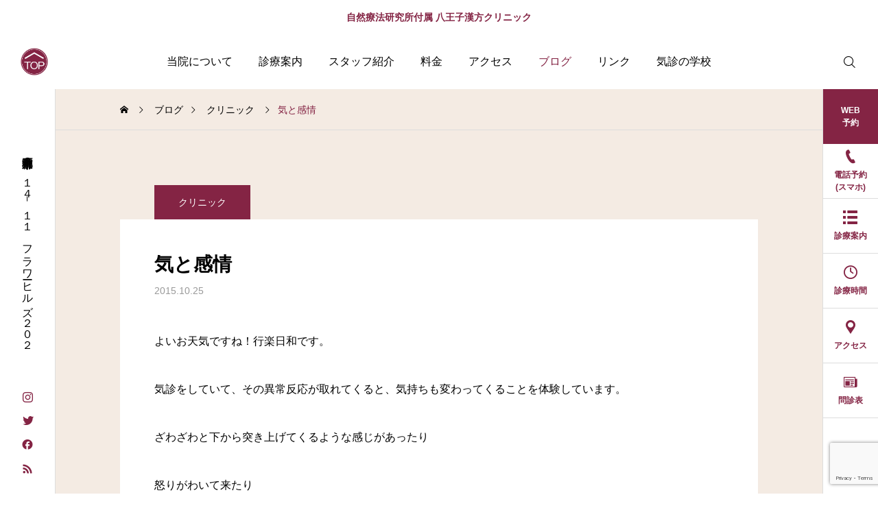

--- FILE ---
content_type: text/html; charset=UTF-8
request_url: https://kicli.org/2015/10/25/%E6%B0%97%E3%81%A8%E6%84%9F%E6%83%85/
body_size: 11506
content:
<!DOCTYPE html>
<html class="pc" lang="ja">
<head>
<meta charset="UTF-8">
<!--[if IE]><meta http-equiv="X-UA-Compatible" content="IE=edge"><![endif]-->
<meta name="viewport" content="width=device-width">
<title>気と感情 | 八王子漢方クリニック</title>
<meta name="description" content="よいお天気ですね！行楽日和です。気診をしていて、その異常反応が取れてくると、気持ちも変わってくることを体験しています。">
<link rel="pingback" href="https://kicli.org/xmlrpc.php">
<meta name='robots' content='max-image-preview:large' />
<link rel="alternate" type="application/rss+xml" title="八王子漢方クリニック &raquo; フィード" href="https://kicli.org/feed/" />
<link rel="alternate" type="application/rss+xml" title="八王子漢方クリニック &raquo; コメントフィード" href="https://kicli.org/comments/feed/" />
<link rel="alternate" title="oEmbed (JSON)" type="application/json+oembed" href="https://kicli.org/wp-json/oembed/1.0/embed?url=https%3A%2F%2Fkicli.org%2F2015%2F10%2F25%2F%25e6%25b0%2597%25e3%2581%25a8%25e6%2584%259f%25e6%2583%2585%2F" />
<link rel="alternate" title="oEmbed (XML)" type="text/xml+oembed" href="https://kicli.org/wp-json/oembed/1.0/embed?url=https%3A%2F%2Fkicli.org%2F2015%2F10%2F25%2F%25e6%25b0%2597%25e3%2581%25a8%25e6%2584%259f%25e6%2583%2585%2F&#038;format=xml" />
<link rel="stylesheet" href="https://kicli.org/wp-content/cache/tcd/common.css" type="text/css" media="all">
<link rel='stylesheet' id='footer-bar-css' href='https://kicli.org/wp-content/themes/serum_tcd096/css/footer-bar.css?ver=1.0.4' type='text/css' media='screen and (max-width:1221px)' />
<style>:root{--wp-block-synced-color:#7a00df;--wp-block-synced-color--rgb:122,0,223;--wp-bound-block-color:var(--wp-block-synced-color);--wp-editor-canvas-background:#ddd;--wp-admin-theme-color:#007cba;--wp-admin-theme-color--rgb:0,124,186;--wp-admin-theme-color-darker-10:#006ba1;--wp-admin-theme-color-darker-10--rgb:0,107,160.5;--wp-admin-theme-color-darker-20:#005a87;--wp-admin-theme-color-darker-20--rgb:0,90,135;--wp-admin-border-width-focus:2px}@media (min-resolution:192dpi){:root{--wp-admin-border-width-focus:1.5px}}.wp-element-button{cursor:pointer}:root .has-very-light-gray-background-color{background-color:#eee}:root .has-very-dark-gray-background-color{background-color:#313131}:root .has-very-light-gray-color{color:#eee}:root .has-very-dark-gray-color{color:#313131}:root .has-vivid-green-cyan-to-vivid-cyan-blue-gradient-background{background:linear-gradient(135deg,#00d084,#0693e3)}:root .has-purple-crush-gradient-background{background:linear-gradient(135deg,#34e2e4,#4721fb 50%,#ab1dfe)}:root .has-hazy-dawn-gradient-background{background:linear-gradient(135deg,#faaca8,#dad0ec)}:root .has-subdued-olive-gradient-background{background:linear-gradient(135deg,#fafae1,#67a671)}:root .has-atomic-cream-gradient-background{background:linear-gradient(135deg,#fdd79a,#004a59)}:root .has-nightshade-gradient-background{background:linear-gradient(135deg,#330968,#31cdcf)}:root .has-midnight-gradient-background{background:linear-gradient(135deg,#020381,#2874fc)}:root{--wp--preset--font-size--normal:16px;--wp--preset--font-size--huge:42px}.has-regular-font-size{font-size:1em}.has-larger-font-size{font-size:2.625em}.has-normal-font-size{font-size:var(--wp--preset--font-size--normal)}.has-huge-font-size{font-size:var(--wp--preset--font-size--huge)}.has-text-align-center{text-align:center}.has-text-align-left{text-align:left}.has-text-align-right{text-align:right}.has-fit-text{white-space:nowrap!important}#end-resizable-editor-section{display:none}.aligncenter{clear:both}.items-justified-left{justify-content:flex-start}.items-justified-center{justify-content:center}.items-justified-right{justify-content:flex-end}.items-justified-space-between{justify-content:space-between}.screen-reader-text{border:0;clip-path:inset(50%);height:1px;margin:-1px;overflow:hidden;padding:0;position:absolute;width:1px;word-wrap:normal!important}.screen-reader-text:focus{background-color:#ddd;clip-path:none;color:#444;display:block;font-size:1em;height:auto;left:5px;line-height:normal;padding:15px 23px 14px;text-decoration:none;top:5px;width:auto;z-index:100000}html :where(.has-border-color){border-style:solid}html :where([style*=border-top-color]){border-top-style:solid}html :where([style*=border-right-color]){border-right-style:solid}html :where([style*=border-bottom-color]){border-bottom-style:solid}html :where([style*=border-left-color]){border-left-style:solid}html :where([style*=border-width]){border-style:solid}html :where([style*=border-top-width]){border-top-style:solid}html :where([style*=border-right-width]){border-right-style:solid}html :where([style*=border-bottom-width]){border-bottom-style:solid}html :where([style*=border-left-width]){border-left-style:solid}html :where(img[class*=wp-image-]){height:auto;max-width:100%}:where(figure){margin:0 0 1em}html :where(.is-position-sticky){--wp-admin--admin-bar--position-offset:var(--wp-admin--admin-bar--height,0px)}@media screen and (max-width:600px){html :where(.is-position-sticky){--wp-admin--admin-bar--position-offset:0px}}</style><style id='global-styles-inline-css' type='text/css'>:root{--wp--preset--aspect-ratio--square:1;--wp--preset--aspect-ratio--4-3:4/3;--wp--preset--aspect-ratio--3-4:3/4;--wp--preset--aspect-ratio--3-2:3/2;--wp--preset--aspect-ratio--2-3:2/3;--wp--preset--aspect-ratio--16-9:16/9;--wp--preset--aspect-ratio--9-16:9/16;--wp--preset--color--black:#000;--wp--preset--color--cyan-bluish-gray:#abb8c3;--wp--preset--color--white:#fff;--wp--preset--color--pale-pink:#f78da7;--wp--preset--color--vivid-red:#cf2e2e;--wp--preset--color--luminous-vivid-orange:#ff6900;--wp--preset--color--luminous-vivid-amber:#fcb900;--wp--preset--color--light-green-cyan:#7bdcb5;--wp--preset--color--vivid-green-cyan:#00d084;--wp--preset--color--pale-cyan-blue:#8ed1fc;--wp--preset--color--vivid-cyan-blue:#0693e3;--wp--preset--color--vivid-purple:#9b51e0;--wp--preset--gradient--vivid-cyan-blue-to-vivid-purple:linear-gradient(135deg,#0693e3 0%,#9b51e0 100%);--wp--preset--gradient--light-green-cyan-to-vivid-green-cyan:linear-gradient(135deg,#7adcb4 0%,#00d082 100%);--wp--preset--gradient--luminous-vivid-amber-to-luminous-vivid-orange:linear-gradient(135deg,#fcb900 0%,#ff6900 100%);--wp--preset--gradient--luminous-vivid-orange-to-vivid-red:linear-gradient(135deg,#ff6900 0%,#cf2e2e 100%);--wp--preset--gradient--very-light-gray-to-cyan-bluish-gray:linear-gradient(135deg,#eee 0%,#a9b8c3 100%);--wp--preset--gradient--cool-to-warm-spectrum:linear-gradient(135deg,#4aeadc 0%,#9778d1 20%,#cf2aba 40%,#ee2c82 60%,#fb6962 80%,#fef84c 100%);--wp--preset--gradient--blush-light-purple:linear-gradient(135deg,#ffceec 0%,#9896f0 100%);--wp--preset--gradient--blush-bordeaux:linear-gradient(135deg,#fecda5 0%,#fe2d2d 50%,#6b003e 100%);--wp--preset--gradient--luminous-dusk:linear-gradient(135deg,#ffcb70 0%,#c751c0 50%,#4158d0 100%);--wp--preset--gradient--pale-ocean:linear-gradient(135deg,#fff5cb 0%,#b6e3d4 50%,#33a7b5 100%);--wp--preset--gradient--electric-grass:linear-gradient(135deg,#caf880 0%,#71ce7e 100%);--wp--preset--gradient--midnight:linear-gradient(135deg,#020381 0%,#2874fc 100%);--wp--preset--font-size--small:13px;--wp--preset--font-size--medium:20px;--wp--preset--font-size--large:36px;--wp--preset--font-size--x-large:42px;--wp--preset--spacing--20:.44rem;--wp--preset--spacing--30:.67rem;--wp--preset--spacing--40:1rem;--wp--preset--spacing--50:1.5rem;--wp--preset--spacing--60:2.25rem;--wp--preset--spacing--70:3.38rem;--wp--preset--spacing--80:5.06rem;--wp--preset--shadow--natural:6px 6px 9px rgba(0,0,0,.2);--wp--preset--shadow--deep:12px 12px 50px rgba(0,0,0,.4);--wp--preset--shadow--sharp:6px 6px 0px rgba(0,0,0,.2);--wp--preset--shadow--outlined:6px 6px 0px -3px #fff,6px 6px #000;--wp--preset--shadow--crisp:6px 6px 0px #000}:where(.is-layout-flex){gap:.5em}:where(.is-layout-grid){gap:.5em}body .is-layout-flex{display:flex}.is-layout-flex{flex-wrap:wrap;align-items:center}.is-layout-flex>:is(*,div){margin:0}body .is-layout-grid{display:grid}.is-layout-grid>:is(*,div){margin:0}:where(.wp-block-columns.is-layout-flex){gap:2em}:where(.wp-block-columns.is-layout-grid){gap:2em}:where(.wp-block-post-template.is-layout-flex){gap:1.25em}:where(.wp-block-post-template.is-layout-grid){gap:1.25em}.has-black-color{color:var(--wp--preset--color--black) !important}.has-cyan-bluish-gray-color{color:var(--wp--preset--color--cyan-bluish-gray) !important}.has-white-color{color:var(--wp--preset--color--white) !important}.has-pale-pink-color{color:var(--wp--preset--color--pale-pink) !important}.has-vivid-red-color{color:var(--wp--preset--color--vivid-red) !important}.has-luminous-vivid-orange-color{color:var(--wp--preset--color--luminous-vivid-orange) !important}.has-luminous-vivid-amber-color{color:var(--wp--preset--color--luminous-vivid-amber) !important}.has-light-green-cyan-color{color:var(--wp--preset--color--light-green-cyan) !important}.has-vivid-green-cyan-color{color:var(--wp--preset--color--vivid-green-cyan) !important}.has-pale-cyan-blue-color{color:var(--wp--preset--color--pale-cyan-blue) !important}.has-vivid-cyan-blue-color{color:var(--wp--preset--color--vivid-cyan-blue) !important}.has-vivid-purple-color{color:var(--wp--preset--color--vivid-purple) !important}.has-black-background-color{background-color:var(--wp--preset--color--black) !important}.has-cyan-bluish-gray-background-color{background-color:var(--wp--preset--color--cyan-bluish-gray) !important}.has-white-background-color{background-color:var(--wp--preset--color--white) !important}.has-pale-pink-background-color{background-color:var(--wp--preset--color--pale-pink) !important}.has-vivid-red-background-color{background-color:var(--wp--preset--color--vivid-red) !important}.has-luminous-vivid-orange-background-color{background-color:var(--wp--preset--color--luminous-vivid-orange) !important}.has-luminous-vivid-amber-background-color{background-color:var(--wp--preset--color--luminous-vivid-amber) !important}.has-light-green-cyan-background-color{background-color:var(--wp--preset--color--light-green-cyan) !important}.has-vivid-green-cyan-background-color{background-color:var(--wp--preset--color--vivid-green-cyan) !important}.has-pale-cyan-blue-background-color{background-color:var(--wp--preset--color--pale-cyan-blue) !important}.has-vivid-cyan-blue-background-color{background-color:var(--wp--preset--color--vivid-cyan-blue) !important}.has-vivid-purple-background-color{background-color:var(--wp--preset--color--vivid-purple) !important}.has-black-border-color{border-color:var(--wp--preset--color--black) !important}.has-cyan-bluish-gray-border-color{border-color:var(--wp--preset--color--cyan-bluish-gray) !important}.has-white-border-color{border-color:var(--wp--preset--color--white) !important}.has-pale-pink-border-color{border-color:var(--wp--preset--color--pale-pink) !important}.has-vivid-red-border-color{border-color:var(--wp--preset--color--vivid-red) !important}.has-luminous-vivid-orange-border-color{border-color:var(--wp--preset--color--luminous-vivid-orange) !important}.has-luminous-vivid-amber-border-color{border-color:var(--wp--preset--color--luminous-vivid-amber) !important}.has-light-green-cyan-border-color{border-color:var(--wp--preset--color--light-green-cyan) !important}.has-vivid-green-cyan-border-color{border-color:var(--wp--preset--color--vivid-green-cyan) !important}.has-pale-cyan-blue-border-color{border-color:var(--wp--preset--color--pale-cyan-blue) !important}.has-vivid-cyan-blue-border-color{border-color:var(--wp--preset--color--vivid-cyan-blue) !important}.has-vivid-purple-border-color{border-color:var(--wp--preset--color--vivid-purple) !important}.has-vivid-cyan-blue-to-vivid-purple-gradient-background{background:var(--wp--preset--gradient--vivid-cyan-blue-to-vivid-purple) !important}.has-light-green-cyan-to-vivid-green-cyan-gradient-background{background:var(--wp--preset--gradient--light-green-cyan-to-vivid-green-cyan) !important}.has-luminous-vivid-amber-to-luminous-vivid-orange-gradient-background{background:var(--wp--preset--gradient--luminous-vivid-amber-to-luminous-vivid-orange) !important}.has-luminous-vivid-orange-to-vivid-red-gradient-background{background:var(--wp--preset--gradient--luminous-vivid-orange-to-vivid-red) !important}.has-very-light-gray-to-cyan-bluish-gray-gradient-background{background:var(--wp--preset--gradient--very-light-gray-to-cyan-bluish-gray) !important}.has-cool-to-warm-spectrum-gradient-background{background:var(--wp--preset--gradient--cool-to-warm-spectrum) !important}.has-blush-light-purple-gradient-background{background:var(--wp--preset--gradient--blush-light-purple) !important}.has-blush-bordeaux-gradient-background{background:var(--wp--preset--gradient--blush-bordeaux) !important}.has-luminous-dusk-gradient-background{background:var(--wp--preset--gradient--luminous-dusk) !important}.has-pale-ocean-gradient-background{background:var(--wp--preset--gradient--pale-ocean) !important}.has-electric-grass-gradient-background{background:var(--wp--preset--gradient--electric-grass) !important}.has-midnight-gradient-background{background:var(--wp--preset--gradient--midnight) !important}.has-small-font-size{font-size:var(--wp--preset--font-size--small) !important}.has-medium-font-size{font-size:var(--wp--preset--font-size--medium) !important}.has-large-font-size{font-size:var(--wp--preset--font-size--large) !important}.has-x-large-font-size{font-size:var(--wp--preset--font-size--x-large) !important}#single_post_title .title{font-size:28px}@media screen and (max-width:800px){#single_post_title .title{font-size:20px}}</style>
<script type="text/javascript" src="https://kicli.org/wp-includes/js/jquery/jquery.min.js?ver=3.7.1" id="jquery-core-js"></script>
<script type="text/javascript" src="https://kicli.org/wp-includes/js/jquery/jquery-migrate.min.js?ver=3.4.1" id="jquery-migrate-js"></script>
<script type="text/javascript" src="https://kicli.org/wp-content/themes/serum_tcd096/js/header_fix.js?ver=1.0.4" id="header_fix-js"></script>
<link rel="https://api.w.org/" href="https://kicli.org/wp-json/" /><link rel="alternate" title="JSON" type="application/json" href="https://kicli.org/wp-json/wp/v2/posts/938" /><link rel="canonical" href="https://kicli.org/2015/10/25/%e6%b0%97%e3%81%a8%e6%84%9f%e6%83%85/" />
<link rel='shortlink' href='https://kicli.org/?p=938' />
<script type="text/javascript">
jQuery(document).ready(function($){
  function adjust_header_position(){
    var header_message_height = $("#header_message").innerHeight();
    var header_height = 0;
    if($('#header').length){
      header_height = $("#header").innerHeight();
    }
    $('#header, #header_logo').css('top', header_message_height);
    $('#side_icon_button').css('top', header_message_height + header_height);
    $('body').css('padding-top', header_message_height + header_height);
  }
  adjust_header_position();
  $(window).on('resize', function(){
    adjust_header_position();
  });
});
</script>

<link rel="icon" href="https://kicli.org/wp-content/uploads/2023/03/cropped-logo_sq_01-32x32.jpg" sizes="32x32" />
<link rel="icon" href="https://kicli.org/wp-content/uploads/2023/03/cropped-logo_sq_01-192x192.jpg" sizes="192x192" />
<link rel="apple-touch-icon" href="https://kicli.org/wp-content/uploads/2023/03/cropped-logo_sq_01-180x180.jpg" />
<meta name="msapplication-TileImage" content="https://kicli.org/wp-content/uploads/2023/03/cropped-logo_sq_01-270x270.jpg" />
		</head>
<body id="body" class="wp-singular post-template-default single single-post postid-938 single-format-standard wp-theme-serum_tcd096 no_header_logo_image show_header_message show_page_header show_page_header_bar no_comment_form">
<div id="js-body-start"></div>

<div id="header_message" style="color:#842444;background-color:#ffffff;">
    <a href="https://kicli.org/" class="label">自然療法研究所付属 八王子漢方クリニック</a>
  </div>

<header id="header">
 <div id="header_logo2">
  <a href="https://kicli.org/" title="八王子漢方クリニック">
         <div class="text_image">
    <img  src="https://kicli.org/wp-content/uploads/2023/03/topmark.png" alt="八王子漢方クリニック" title="八王子漢方クリニック" width="600" height="600" />
       </div>
        </a>
</div>
  <a id="drawer_menu_button" href="#"><span></span><span></span><span></span></a>
 <nav id="global_menu">
  <ul id="menu-%e3%83%a1%e3%82%a4%e3%83%b3" class="menu"><li id="menu-item-53" class="menu-item menu-item-type-post_type menu-item-object-page menu-item-53"><a href="https://kicli.org/%e5%bd%93%e9%99%a2%e3%81%ab%e3%81%a4%e3%81%84%e3%81%a6/">当院について</a></li>
<li id="menu-item-58" class="menu-item menu-item-type-post_type_archive menu-item-object-treatment menu-item-has-children menu-item-58"><a href="https://kicli.org/treatment/">診療案内</a>
<ul class="sub-menu">
	<li id="menu-item-146" class="menu-item menu-item-type-taxonomy menu-item-object-treatment_category menu-item-146"><a href="https://kicli.org/treatment_category/treatment_category1/">漢方の｢歯科｣と｢内科｣</a></li>
	<li id="menu-item-94" class="menu-item menu-item-type-taxonomy menu-item-object-treatment_category menu-item-94"><a href="https://kicli.org/treatment_category/treatment_category2/">気診</a></li>
	<li id="menu-item-124" class="menu-item menu-item-type-taxonomy menu-item-object-treatment_category menu-item-124"><a href="https://kicli.org/treatment_category/treatment_category3/">施術・カウンセリング</a></li>
	<li id="menu-item-9338" class="menu-item menu-item-type-post_type menu-item-object-page menu-item-9338"><a href="https://kicli.org/%e8%a8%ba%e7%99%82%e7%a7%91%e7%9b%ae%e3%83%bb%e8%a8%ba%e7%99%82%e6%99%82%e9%96%93/">診療科目・診療時間</a></li>
</ul>
</li>
<li id="menu-item-55" class="menu-item menu-item-type-post_type menu-item-object-page menu-item-55"><a href="https://kicli.org/%e5%8c%bb%e5%b8%ab%e7%b4%b9%e4%bb%8b/">スタッフ紹介</a></li>
<li id="menu-item-183" class="menu-item menu-item-type-post_type menu-item-object-page menu-item-183"><a href="https://kicli.org/%e6%96%99%e9%87%91/">料金</a></li>
<li id="menu-item-138" class="menu-item menu-item-type-custom menu-item-object-custom menu-item-138"><a href="https://kicli.org/%e3%82%a2%e3%82%af%e3%82%bb%e3%82%b9/">アクセス</a></li>
<li id="menu-item-6950" class="menu-item menu-item-type-post_type menu-item-object-page current_page_parent menu-item-6950 current-menu-item"><a href="https://kicli.org/blog/">ブログ</a></li>
<li id="menu-item-8941" class="menu-item menu-item-type-post_type menu-item-object-page menu-item-8941"><a href="https://kicli.org/%e3%83%aa%e3%83%b3%e3%82%af/">リンク</a></li>
<li id="menu-item-9291" class="menu-item menu-item-type-post_type menu-item-object-page menu-item-has-children menu-item-9291"><a href="https://kicli.org/%e3%82%b9%e3%82%af%e3%83%bc%e3%83%ab/">気診の学校</a>
<ul class="sub-menu">
	<li id="menu-item-9078" class="menu-item menu-item-type-post_type menu-item-object-page menu-item-9078"><a href="https://kicli.org/%e3%82%b9%e3%82%af%e3%83%bc%e3%83%ab/1%e5%b9%b4%e7%94%9f/">1年生</a></li>
	<li id="menu-item-9079" class="menu-item menu-item-type-post_type menu-item-object-page menu-item-9079"><a href="https://kicli.org/%e3%82%b9%e3%82%af%e3%83%bc%e3%83%ab/2%e5%b9%b4%e7%94%9f/">2年生</a></li>
	<li id="menu-item-9080" class="menu-item menu-item-type-post_type menu-item-object-page menu-item-9080"><a href="https://kicli.org/%e3%82%b9%e3%82%af%e3%83%bc%e3%83%ab/3%e5%b9%b4%e7%94%9f/">3年生</a></li>
</ul>
</li>
</ul> </nav>
   <div id="header_search">
  <div id="header_search_button"></div>
  <form role="search" method="get" id="header_searchform" action="https://kicli.org">
   <div class="input_area"><input type="text" value="" id="header_search_input" name="s" autocomplete="off"></div>
   <div class="button"><label for="header_search_button"></label><input type="submit" id="header_search_button" value=""></div>
  </form>
 </div>
   </header>

<div id="site_desc">
 <h2>東京都八王子市明神町３－１４－１１　フラワーヒルズ２０２</h2>
</div>
 <div id="side_icon_button" class="icon_button">
    <div class="item">
   <a class="no_icon" href="https://kicli.org/web%e4%ba%88%e7%b4%84%ef%bc%88%e3%83%a1%e3%83%bc%e3%83%ab%ef%bc%89/"><span>WEB<br />
予約</span></a>
  </div>
    <div class="item">
   <a class="tel" href="tel:%200426498750"><span>電話予約<br />
(スマホ)</span></a>
  </div>
    <div class="item">
   <a class="list2" href="https://kicli.org/treatment/"><span>診療案内</span></a>
  </div>
    <div class="item">
   <a class="clock" href="https://kicli.org/%e8%a8%ba%e7%99%82%e7%a7%91%e7%9b%ae%e3%83%bb%e8%a8%ba%e7%99%82%e6%99%82%e9%96%93/"><span>診療時間</span></a>
  </div>
    <div class="item">
   <a class="map" href="https://kicli.org/%e3%82%a2%e3%82%af%e3%82%bb%e3%82%b9/"><span>アクセス</span></a>
  </div>
    <div class="item">
   <a class="news" href="https://kicli.org/form/"><span>問診表</span></a>
  </div>
   </div>
 
<div id="container">

 
<div class="breadcrumb_type2">
 <div id="bread_crumb">
 <ul class="clearfix" itemscope itemtype="https://schema.org/BreadcrumbList">
  <li itemprop="itemListElement" itemscope itemtype="https://schema.org/ListItem" class="home"><a itemprop="item" href="https://kicli.org/"><span itemprop="name">ホーム</span></a><meta itemprop="position" content="1"></li>
 <li itemprop="itemListElement" itemscope itemtype="https://schema.org/ListItem"><a itemprop="item" href="https://kicli.org/blog/"><span itemprop="name">ブログ</span></a><meta itemprop="position" content="2"></li>
  <li class="category" itemprop="itemListElement" itemscope itemtype="https://schema.org/ListItem">
    <a itemprop="item" href="https://kicli.org/category/%e3%82%af%e3%83%aa%e3%83%8b%e3%83%83%e3%82%af/"><span itemprop="name">クリニック</span></a>
    <meta itemprop="position" content="3">
 </li>
  <li class="last" itemprop="itemListElement" itemscope itemtype="https://schema.org/ListItem"><span itemprop="name">気と感情</span><meta itemprop="position" content="4"></li>
  </ul>
</div>
</div>

<div id="main_content">

 <div id="main_col">

  <article id="article">

   
      <a id="single_post_category" href="https://kicli.org/category/%e3%82%af%e3%83%aa%e3%83%8b%e3%83%83%e3%82%af/">クリニック</a>
      <div id="single_post_title">
    <h1 class="title single_title entry-title">気と感情</h1>
        <div class="meta">
     <time class="date entry-date published" datetime="2015-10-25T10:35:37+09:00">2015.10.25</time>
         </div>
       </div>

   
   
   
   
   
      <div class="post_content clearfix">
    <p>よいお天気ですね！行楽日和です。</p>
<p>気診をしていて、その異常反応が取れてくると、気持ちも変わってくることを体験しています。</p>
<p>ざわざわと下から突き上げてくるような感じがあったり</p>
<p>怒りがわいて来たり</p>
<p>生きていても仕方がないと思ったり</p>
<p>悲しみに包まれたり</p>
<p>・・・</p>
<p>そんなことが気の異常が取れていくとそんな感情が消えていくというか湧いてこなくなる</p>
<p>感情はどこから出てくるのかしら？？</p>
<p>気が調って、気が充実して、気が良くめぐるようになると</p>
<p>心も安定するようです！</p>
   </div>

   
      <div class="single_share clearfix" id="single_share_bottom">
    <div class="share-type2 share-btm">
 
	<div class="sns mt10 mb45">
		<ul class="type2 clearfix">
			<li class="twitter">
				<a href="//twitter.com/share?text=%E6%B0%97%E3%81%A8%E6%84%9F%E6%83%85&url=https%3A%2F%2Fkicli.org%2F2015%2F10%2F25%2F%25e6%25b0%2597%25e3%2581%25a8%25e6%2584%259f%25e6%2583%2585%2F&via=kisinclinic&tw_p=tweetbutton&related=kisinclinic" onclick="javascript:window.open(this.href, '', 'menubar=no,toolbar=no,resizable=yes,scrollbars=yes,height=400,width=600');return false;"><i class="icon-twitter"></i><span class="ttl">Tweet</span><span class="share-count"></span></a>
			</li>
			<li class="facebook">
				<a href="//www.facebook.com/sharer/sharer.php?u=https://kicli.org/2015/10/25/%e6%b0%97%e3%81%a8%e6%84%9f%e6%83%85/&amp;t=%E6%B0%97%E3%81%A8%E6%84%9F%E6%83%85" class="facebook-btn-icon-link" target="blank" rel="nofollow"><i class="icon-facebook"></i><span class="ttl">Share</span><span class="share-count"></span></a>
			</li>
			<li class="hatebu">
				<a href="//b.hatena.ne.jp/add?mode=confirm&url=https%3A%2F%2Fkicli.org%2F2015%2F10%2F25%2F%25e6%25b0%2597%25e3%2581%25a8%25e6%2584%259f%25e6%2583%2585%2F" onclick="javascript:window.open(this.href, '', 'menubar=no,toolbar=no,resizable=yes,scrollbars=yes,height=400,width=510');return false;" ><i class="icon-hatebu"></i><span class="ttl">Hatena</span><span class="share-count"></span></a>
			</li>
		</ul>
	</div>
</div>
   </div>
   
   
      <div id="next_prev_post">
    <a class="item prev_post" href="https://kicli.org/2015/10/23/%e6%ad%a6%e9%88%b4%e5%ad%90%e5%85%88%e7%94%9f%e3%81%ae%e9%a3%9f%e4%ba%8b%e6%8c%87%e5%b0%8e%e3%81%8c%e5%a7%8b%e3%81%be%e3%82%8a%e3%81%be%e3%81%99/">
 <p class="title"><span>武鈴子先生の食事指導が始まります</span></p>
 <p class="nav">前の記事</p>
</a>
<a class="item next_post" href="https://kicli.org/2015/10/26/%e8%ba%ab%e4%bd%93%e3%81%8c%e7%97%9b%e3%81%84/">
 <p class="title"><span>身体が痛い</span></p>
 <p class="nav">次の記事</p>
</a>
   </div>

  </article><!-- END #article -->

  
  
  
  
    <div id="related_post">
   <h3 class="headline">関連記事</h3>
   <div class="post_list">
        <div class="item">
     <a class="animate_background" href="https://kicli.org/2014/10/06/%e5%a4%a9%e3%82%af%e3%83%aa%e6%97%a5%e8%a8%98%ef%bd%9e%e6%bc%a2%e6%96%b9%e3%81%ae%e6%b0%97%e3%82%92%e6%84%9f%e3%81%98%e3%82%8b%ef%bd%9e/">
      <div class="image_wrap">
       <img loading="lazy" class="image" src="https://kicli.org/wp-content/themes/serum_tcd096/img/common/no_image2.gif" width="465" height="270" />
      </div>
     </a>
          <a class="category" href="https://kicli.org/category/%e3%82%af%e3%83%aa%e3%83%8b%e3%83%83%e3%82%af/">クリニック</a>
          <div class="content">
      <h3 class="title"><a href="https://kicli.org/2014/10/06/%e5%a4%a9%e3%82%af%e3%83%aa%e6%97%a5%e8%a8%98%ef%bd%9e%e6%bc%a2%e6%96%b9%e3%81%ae%e6%b0%97%e3%82%92%e6%84%9f%e3%81%98%e3%82%8b%ef%bd%9e/"><span>天クリ日記～漢方の気を感じる～</span></a></h3>
            <time class="date entry-date published" datetime="2014-10-06T12:52:40+09:00">2014.10.06</time>
           </div>
    </div>
        <div class="item">
     <a class="animate_background" href="https://kicli.org/2015/03/29/%e8%8a%b1%e7%b2%89%e7%97%87/">
      <div class="image_wrap">
       <img loading="lazy" class="image" src="https://kicli.org/wp-content/themes/serum_tcd096/img/common/no_image2.gif" width="465" height="270" />
      </div>
     </a>
          <a class="category" href="https://kicli.org/category/%e3%82%af%e3%83%aa%e3%83%8b%e3%83%83%e3%82%af/">クリニック</a>
          <div class="content">
      <h3 class="title"><a href="https://kicli.org/2015/03/29/%e8%8a%b1%e7%b2%89%e7%97%87/"><span>花粉症</span></a></h3>
            <time class="date entry-date published" datetime="2015-03-29T19:06:48+09:00">2015.03.29</time>
           </div>
    </div>
        <div class="item">
     <a class="animate_background" href="https://kicli.org/2016/04/20/%e3%81%82%e3%82%8b%e6%97%a5%e3%81%ae%e3%82%af%e3%83%aa%e3%83%8b%e3%83%83%e3%82%af/">
      <div class="image_wrap">
       <img loading="lazy" class="image" src="https://kicli.org/wp-content/uploads/2016/04/IMG_0913-620x360.jpg" width="620" height="360" />
      </div>
     </a>
          <a class="category" href="https://kicli.org/category/%e3%82%af%e3%83%aa%e3%83%8b%e3%83%83%e3%82%af/">クリニック</a>
          <div class="content">
      <h3 class="title"><a href="https://kicli.org/2016/04/20/%e3%81%82%e3%82%8b%e6%97%a5%e3%81%ae%e3%82%af%e3%83%aa%e3%83%8b%e3%83%83%e3%82%af/"><span>ある日のクリニック</span></a></h3>
            <time class="date entry-date published" datetime="2016-04-20T11:24:58+09:00">2016.04.20</time>
           </div>
    </div>
       </div><!-- END .post_list -->
  </div><!-- END #related_post -->
  
 
 </div>

 <div id="side_col">
<div class="widget_content clearfix styled_post_list1_widget" id="styled_post_list1_widget-2">
<ol class="styled_post_list1">
 <li>
  <a class="link animate_background" href="https://kicli.org/2026/01/13/%e6%98%a5%e3%81%af%e8%82%9d-2/">
   <div class="image_wrap">
    <div class="image">
     <img loading="lazy" src="https://kicli.org/wp-content/uploads/2026/01/IMG_3702-160x160.jpg" width="160" height="160" />
    </div>
   </div>
   <h4 class="title"><span>春は肝</span></h4>
  </a>
 </li>
  <li>
  <a class="link animate_background" href="https://kicli.org/2026/01/05/%e8%bf%8e%e6%98%a5-5/">
   <div class="image_wrap">
    <div class="image">
     <img loading="lazy" src="https://kicli.org/wp-content/uploads/2025/01/IMG_2284-160x160.jpg" width="160" height="160" />
    </div>
   </div>
   <h4 class="title"><span>迎春</span></h4>
  </a>
 </li>
  <li>
  <a class="link animate_background" href="https://kicli.org/2025/12/20/%e3%81%8a%e7%9f%a5%e3%82%89%e3%81%9b-15/">
   <div class="image_wrap">
    <div class="image">
     <img loading="lazy" src="https://kicli.org/wp-content/uploads/2025/12/IMG_3660-160x160.jpg" width="160" height="160" />
    </div>
   </div>
   <h4 class="title"><span>お知らせ</span></h4>
  </a>
 </li>
 </ol>
</div>
<div class="widget_content clearfix tcdw_search_box_widget" id="tcdw_search_box_widget-2">

    <div class="box_item">
   <div class="design_select_box">
    <label>OPEN</label>
        <select name="cat-dropdown" onchange="document.location.href=this.options[this.selectedIndex].value;">
     <option value="" selected="selected">カテゴリーを選択</option>
          <option value="https://kicli.org/category/%e9%87%8f%e5%ad%90%e8%ab%96/">量子論</option>
          <option value="https://kicli.org/category/%e6%b0%97%e8%a8%ba%e3%81%ae%e5%ad%a6%e6%a0%a1/">気診の学校</option>
          <option value="https://kicli.org/category/%e6%96%bd%e8%a1%93/">施術</option>
          <option value="https://kicli.org/category/%e3%80%8c%e3%81%8c%e3%82%93%e3%80%8d%e5%bf%83%e3%81%ae%e7%9b%b8%e8%ab%87%e5%ae%a4/">「がん」心の相談室</option>
          <option value="https://kicli.org/category/%e6%b0%97%e8%a8%ba%e8%ac%9b%e5%ba%a7/">気診講座</option>
          <option value="https://kicli.org/category/%e3%81%8a%e7%9f%a5%e3%82%89%e3%81%9b/">お知らせ</option>
          <option value="https://kicli.org/category/%e3%82%b3%e3%83%9f%e3%83%a5%e3%83%8b%e3%83%86%e3%82%a3/">コミュニティ</option>
          <option value="https://kicli.org/category/%e6%9c%aa%e5%88%86%e9%a1%9e/">気診体験記</option>
          <option value="https://kicli.org/category/%e6%b0%97%e8%a8%ba/">気診</option>
          <option value="https://kicli.org/category/%e3%82%af%e3%83%aa%e3%83%8b%e3%83%83%e3%82%af/">クリニック</option>
          <option value="https://kicli.org/category/%e6%b0%97%e8%a8%ba%e4%bd%93%e9%a8%93%e8%ab%87/">気診体験談</option>
          <option value="https://kicli.org/category/%e3%83%96%e3%83%ad%e3%82%b0/">ブログ</option>
          <option value="https://kicli.org/category/%e8%ac%9b%e5%ba%a7/">講座</option>
          <option value="https://kicli.org/category/%e6%b0%97/">気</option>
          <option value="https://kicli.org/category/%e3%82%a4%e3%83%99%e3%83%b3%e3%83%88/">イベント</option>
          <option value="https://kicli.org/category/%e6%bc%a2%e6%96%b9/">漢方</option>
          <option value="https://kicli.org/category/%e3%83%91%e3%83%af%e3%83%bc%e3%82%b9%e3%83%9d%e3%83%83%e3%83%88/">パワースポット</option>
          <option value="https://kicli.org/category/%e6%b0%97%e5%8a%9f/">気功</option>
          <option value="https://kicli.org/category/%e7%97%87%e4%be%8b/">症例</option>
          <option value="https://kicli.org/category/%e9%a4%8a%e7%94%9f/">養生</option>
          <option value="https://kicli.org/category/%e6%b0%97%e8%a8%ba%e3%82%b0%e3%83%83%e3%82%ba/">気診グッズ</option>
          <option value="https://kicli.org/category/%e5%99%9b%e3%81%bf%e3%81%97%e3%82%81%e7%97%87%e5%80%99%e7%be%a4/">噛みしめ症候群</option>
          <option value="https://kicli.org/category/uncategorized/">未分類</option>
         </select>
       </div>
  </div>
  
  
  

  
    <div class="box_item">
   <div class="design_select_box">
    <label>OPEN</label>
    <select name="archive-dropdown" onChange='document.location.href=this.options[this.selectedIndex].value;'> 
     <option value="">月を選択</option> 
     	<option value='https://kicli.org/2026/01/'> 2026年1月 </option>
	<option value='https://kicli.org/2025/12/'> 2025年12月 </option>
	<option value='https://kicli.org/2025/11/'> 2025年11月 </option>
	<option value='https://kicli.org/2025/10/'> 2025年10月 </option>
	<option value='https://kicli.org/2025/09/'> 2025年9月 </option>
	<option value='https://kicli.org/2025/08/'> 2025年8月 </option>
	<option value='https://kicli.org/2025/07/'> 2025年7月 </option>
	<option value='https://kicli.org/2025/06/'> 2025年6月 </option>
	<option value='https://kicli.org/2025/05/'> 2025年5月 </option>
	<option value='https://kicli.org/2025/04/'> 2025年4月 </option>
	<option value='https://kicli.org/2025/03/'> 2025年3月 </option>
	<option value='https://kicli.org/2025/02/'> 2025年2月 </option>
	<option value='https://kicli.org/2025/01/'> 2025年1月 </option>
	<option value='https://kicli.org/2024/12/'> 2024年12月 </option>
	<option value='https://kicli.org/2024/11/'> 2024年11月 </option>
	<option value='https://kicli.org/2024/10/'> 2024年10月 </option>
	<option value='https://kicli.org/2024/09/'> 2024年9月 </option>
	<option value='https://kicli.org/2024/08/'> 2024年8月 </option>
	<option value='https://kicli.org/2024/07/'> 2024年7月 </option>
	<option value='https://kicli.org/2024/06/'> 2024年6月 </option>
	<option value='https://kicli.org/2024/05/'> 2024年5月 </option>
	<option value='https://kicli.org/2024/04/'> 2024年4月 </option>
	<option value='https://kicli.org/2024/03/'> 2024年3月 </option>
	<option value='https://kicli.org/2024/02/'> 2024年2月 </option>
	<option value='https://kicli.org/2024/01/'> 2024年1月 </option>
	<option value='https://kicli.org/2023/12/'> 2023年12月 </option>
	<option value='https://kicli.org/2023/11/'> 2023年11月 </option>
	<option value='https://kicli.org/2023/10/'> 2023年10月 </option>
	<option value='https://kicli.org/2023/09/'> 2023年9月 </option>
	<option value='https://kicli.org/2023/08/'> 2023年8月 </option>
	<option value='https://kicli.org/2023/07/'> 2023年7月 </option>
	<option value='https://kicli.org/2023/06/'> 2023年6月 </option>
	<option value='https://kicli.org/2023/05/'> 2023年5月 </option>
	<option value='https://kicli.org/2023/04/'> 2023年4月 </option>
	<option value='https://kicli.org/2023/03/'> 2023年3月 </option>
	<option value='https://kicli.org/2023/02/'> 2023年2月 </option>
	<option value='https://kicli.org/2023/01/'> 2023年1月 </option>
	<option value='https://kicli.org/2022/12/'> 2022年12月 </option>
	<option value='https://kicli.org/2022/11/'> 2022年11月 </option>
	<option value='https://kicli.org/2022/10/'> 2022年10月 </option>
	<option value='https://kicli.org/2022/09/'> 2022年9月 </option>
	<option value='https://kicli.org/2022/08/'> 2022年8月 </option>
	<option value='https://kicli.org/2022/07/'> 2022年7月 </option>
	<option value='https://kicli.org/2022/06/'> 2022年6月 </option>
	<option value='https://kicli.org/2022/05/'> 2022年5月 </option>
	<option value='https://kicli.org/2022/04/'> 2022年4月 </option>
	<option value='https://kicli.org/2022/03/'> 2022年3月 </option>
	<option value='https://kicli.org/2022/02/'> 2022年2月 </option>
	<option value='https://kicli.org/2022/01/'> 2022年1月 </option>
	<option value='https://kicli.org/2021/12/'> 2021年12月 </option>
	<option value='https://kicli.org/2021/11/'> 2021年11月 </option>
	<option value='https://kicli.org/2021/10/'> 2021年10月 </option>
	<option value='https://kicli.org/2021/09/'> 2021年9月 </option>
	<option value='https://kicli.org/2021/08/'> 2021年8月 </option>
	<option value='https://kicli.org/2021/07/'> 2021年7月 </option>
	<option value='https://kicli.org/2021/06/'> 2021年6月 </option>
	<option value='https://kicli.org/2021/05/'> 2021年5月 </option>
	<option value='https://kicli.org/2021/04/'> 2021年4月 </option>
	<option value='https://kicli.org/2021/03/'> 2021年3月 </option>
	<option value='https://kicli.org/2021/02/'> 2021年2月 </option>
	<option value='https://kicli.org/2021/01/'> 2021年1月 </option>
	<option value='https://kicli.org/2020/12/'> 2020年12月 </option>
	<option value='https://kicli.org/2020/11/'> 2020年11月 </option>
	<option value='https://kicli.org/2020/10/'> 2020年10月 </option>
	<option value='https://kicli.org/2020/09/'> 2020年9月 </option>
	<option value='https://kicli.org/2020/08/'> 2020年8月 </option>
	<option value='https://kicli.org/2020/07/'> 2020年7月 </option>
	<option value='https://kicli.org/2020/06/'> 2020年6月 </option>
	<option value='https://kicli.org/2020/05/'> 2020年5月 </option>
	<option value='https://kicli.org/2020/04/'> 2020年4月 </option>
	<option value='https://kicli.org/2020/03/'> 2020年3月 </option>
	<option value='https://kicli.org/2020/02/'> 2020年2月 </option>
	<option value='https://kicli.org/2020/01/'> 2020年1月 </option>
	<option value='https://kicli.org/2019/12/'> 2019年12月 </option>
	<option value='https://kicli.org/2019/11/'> 2019年11月 </option>
	<option value='https://kicli.org/2019/10/'> 2019年10月 </option>
	<option value='https://kicli.org/2019/09/'> 2019年9月 </option>
	<option value='https://kicli.org/2019/08/'> 2019年8月 </option>
	<option value='https://kicli.org/2019/07/'> 2019年7月 </option>
	<option value='https://kicli.org/2019/06/'> 2019年6月 </option>
	<option value='https://kicli.org/2019/05/'> 2019年5月 </option>
	<option value='https://kicli.org/2019/04/'> 2019年4月 </option>
	<option value='https://kicli.org/2019/03/'> 2019年3月 </option>
	<option value='https://kicli.org/2019/02/'> 2019年2月 </option>
	<option value='https://kicli.org/2019/01/'> 2019年1月 </option>
	<option value='https://kicli.org/2018/12/'> 2018年12月 </option>
	<option value='https://kicli.org/2018/11/'> 2018年11月 </option>
	<option value='https://kicli.org/2018/10/'> 2018年10月 </option>
	<option value='https://kicli.org/2018/09/'> 2018年9月 </option>
	<option value='https://kicli.org/2018/08/'> 2018年8月 </option>
	<option value='https://kicli.org/2018/07/'> 2018年7月 </option>
	<option value='https://kicli.org/2018/06/'> 2018年6月 </option>
	<option value='https://kicli.org/2018/05/'> 2018年5月 </option>
	<option value='https://kicli.org/2018/04/'> 2018年4月 </option>
	<option value='https://kicli.org/2018/03/'> 2018年3月 </option>
	<option value='https://kicli.org/2018/02/'> 2018年2月 </option>
	<option value='https://kicli.org/2018/01/'> 2018年1月 </option>
	<option value='https://kicli.org/2017/12/'> 2017年12月 </option>
	<option value='https://kicli.org/2017/11/'> 2017年11月 </option>
	<option value='https://kicli.org/2017/10/'> 2017年10月 </option>
	<option value='https://kicli.org/2017/09/'> 2017年9月 </option>
	<option value='https://kicli.org/2017/08/'> 2017年8月 </option>
	<option value='https://kicli.org/2017/07/'> 2017年7月 </option>
	<option value='https://kicli.org/2017/06/'> 2017年6月 </option>
	<option value='https://kicli.org/2017/05/'> 2017年5月 </option>
	<option value='https://kicli.org/2017/04/'> 2017年4月 </option>
	<option value='https://kicli.org/2017/03/'> 2017年3月 </option>
	<option value='https://kicli.org/2017/02/'> 2017年2月 </option>
	<option value='https://kicli.org/2017/01/'> 2017年1月 </option>
	<option value='https://kicli.org/2016/12/'> 2016年12月 </option>
	<option value='https://kicli.org/2016/11/'> 2016年11月 </option>
	<option value='https://kicli.org/2016/10/'> 2016年10月 </option>
	<option value='https://kicli.org/2016/09/'> 2016年9月 </option>
	<option value='https://kicli.org/2016/08/'> 2016年8月 </option>
	<option value='https://kicli.org/2016/07/'> 2016年7月 </option>
	<option value='https://kicli.org/2016/06/'> 2016年6月 </option>
	<option value='https://kicli.org/2016/05/'> 2016年5月 </option>
	<option value='https://kicli.org/2016/04/'> 2016年4月 </option>
	<option value='https://kicli.org/2016/03/'> 2016年3月 </option>
	<option value='https://kicli.org/2016/02/'> 2016年2月 </option>
	<option value='https://kicli.org/2016/01/'> 2016年1月 </option>
	<option value='https://kicli.org/2015/12/'> 2015年12月 </option>
	<option value='https://kicli.org/2015/11/'> 2015年11月 </option>
	<option value='https://kicli.org/2015/10/'> 2015年10月 </option>
	<option value='https://kicli.org/2015/09/'> 2015年9月 </option>
	<option value='https://kicli.org/2015/08/'> 2015年8月 </option>
	<option value='https://kicli.org/2015/07/'> 2015年7月 </option>
	<option value='https://kicli.org/2015/06/'> 2015年6月 </option>
	<option value='https://kicli.org/2015/05/'> 2015年5月 </option>
	<option value='https://kicli.org/2015/04/'> 2015年4月 </option>
	<option value='https://kicli.org/2015/03/'> 2015年3月 </option>
	<option value='https://kicli.org/2015/02/'> 2015年2月 </option>
	<option value='https://kicli.org/2015/01/'> 2015年1月 </option>
	<option value='https://kicli.org/2014/12/'> 2014年12月 </option>
	<option value='https://kicli.org/2014/11/'> 2014年11月 </option>
	<option value='https://kicli.org/2014/10/'> 2014年10月 </option>
	<option value='https://kicli.org/2014/09/'> 2014年9月 </option>
	<option value='https://kicli.org/2014/08/'> 2014年8月 </option>
	<option value='https://kicli.org/2014/07/'> 2014年7月 </option>
	<option value='https://kicli.org/2014/06/'> 2014年6月 </option>
	<option value='https://kicli.org/2014/05/'> 2014年5月 </option>
	<option value='https://kicli.org/2014/04/'> 2014年4月 </option>
	<option value='https://kicli.org/2014/03/'> 2014年3月 </option>
	<option value='https://kicli.org/2014/02/'> 2014年2月 </option>
	<option value='https://kicli.org/2014/01/'> 2014年1月 </option>
	<option value='https://kicli.org/2013/12/'> 2013年12月 </option>
	<option value='https://kicli.org/2013/11/'> 2013年11月 </option>
	<option value='https://kicli.org/2013/10/'> 2013年10月 </option>
	<option value='https://kicli.org/2013/09/'> 2013年9月 </option>
	<option value='https://kicli.org/2013/08/'> 2013年8月 </option>
	<option value='https://kicli.org/2013/07/'> 2013年7月 </option>
	<option value='https://kicli.org/2013/06/'> 2013年6月 </option>
	<option value='https://kicli.org/2013/05/'> 2013年5月 </option>
	<option value='https://kicli.org/2013/04/'> 2013年4月 </option>
	<option value='https://kicli.org/2013/03/'> 2013年3月 </option>
	<option value='https://kicli.org/2013/02/'> 2013年2月 </option>
	<option value='https://kicli.org/2013/01/'> 2013年1月 </option>
	<option value='https://kicli.org/2012/12/'> 2012年12月 </option>
	<option value='https://kicli.org/2012/11/'> 2012年11月 </option>
	<option value='https://kicli.org/2012/10/'> 2012年10月 </option>
	<option value='https://kicli.org/2012/09/'> 2012年9月 </option>
	<option value='https://kicli.org/2012/08/'> 2012年8月 </option>
	<option value='https://kicli.org/2012/07/'> 2012年7月 </option>
    </select>
   </div>
  </div>
  
  

  
  
    <div class="box_item">
   <div class="search_area">
    <form method="get" action="https://kicli.org/">
     <div class="search_input"><input type="text" value="" name="s" /></div>
     <div class="search_button"><input type="submit" value="検索" /></div>
    </form>
   </div>
  </div>
  
</div>
</div>
</div><!-- END #main_contents -->


 
 
 
  <footer id="footer">

  <div id="footer_top_wrap">
   <div id="footer_top" class="has_mobile_menu">
        <div class="footer_menu"><ul id="menu-%e3%83%a1%e3%82%a4%e3%83%b3-1" class="menu"><li class="menu-item menu-item-type-post_type menu-item-object-page menu-item-53"><a href="https://kicli.org/%e5%bd%93%e9%99%a2%e3%81%ab%e3%81%a4%e3%81%84%e3%81%a6/">当院について</a></li>
<li class="menu-item menu-item-type-post_type_archive menu-item-object-treatment menu-item-58"><a href="https://kicli.org/treatment/">診療案内</a></li>
<li class="menu-item menu-item-type-post_type menu-item-object-page menu-item-55"><a href="https://kicli.org/%e5%8c%bb%e5%b8%ab%e7%b4%b9%e4%bb%8b/">スタッフ紹介</a></li>
<li class="menu-item menu-item-type-post_type menu-item-object-page menu-item-183"><a href="https://kicli.org/%e6%96%99%e9%87%91/">料金</a></li>
<li class="menu-item menu-item-type-custom menu-item-object-custom menu-item-138"><a href="https://kicli.org/%e3%82%a2%e3%82%af%e3%82%bb%e3%82%b9/">アクセス</a></li>
<li class="menu-item menu-item-type-post_type menu-item-object-page current_page_parent menu-item-6950 current-menu-item"><a href="https://kicli.org/blog/">ブログ</a></li>
<li class="menu-item menu-item-type-post_type menu-item-object-page menu-item-8941"><a href="https://kicli.org/%e3%83%aa%e3%83%b3%e3%82%af/">リンク</a></li>
<li class="menu-item menu-item-type-post_type menu-item-object-page menu-item-9291"><a href="https://kicli.org/%e3%82%b9%e3%82%af%e3%83%bc%e3%83%ab/">気診の学校</a></li>
</ul></div>                <div class="footer_menu footer_menu_mobile"><ul id="menu-%e3%83%a2%e3%83%90%e3%82%a4%e3%83%ab" class="menu"><li id="menu-item-9349" class="menu-item menu-item-type-post_type menu-item-object-page menu-item-9349"><a href="https://kicli.org/%e5%bd%93%e9%99%a2%e3%81%ab%e3%81%a4%e3%81%84%e3%81%a6/">当院について</a></li>
<li id="menu-item-9348" class="menu-item menu-item-type-post_type menu-item-object-page menu-item-9348"><a href="https://kicli.org/%e8%a8%ba%e5%af%9f%e6%a1%88%e5%86%85/">診療案内</a></li>
<li id="menu-item-9342" class="menu-item menu-item-type-post_type menu-item-object-page menu-item-9342"><a href="https://kicli.org/%e8%a8%ba%e7%99%82%e7%a7%91%e7%9b%ae%e3%83%bb%e8%a8%ba%e7%99%82%e6%99%82%e9%96%93/">診療科目・診療時間</a></li>
<li id="menu-item-9347" class="menu-item menu-item-type-post_type menu-item-object-page menu-item-9347"><a href="https://kicli.org/%e5%8c%bb%e5%b8%ab%e7%b4%b9%e4%bb%8b/">スタッフ紹介</a></li>
<li id="menu-item-9345" class="menu-item menu-item-type-post_type menu-item-object-page menu-item-9345"><a href="https://kicli.org/%e6%96%99%e9%87%91/">料金</a></li>
<li id="menu-item-9346" class="menu-item menu-item-type-post_type menu-item-object-page menu-item-9346"><a href="https://kicli.org/%e3%82%a2%e3%82%af%e3%82%bb%e3%82%b9/">アクセス</a></li>
<li id="menu-item-9355" class="menu-item menu-item-type-custom menu-item-object-custom menu-item-9355 current-menu-item"><a href="https://kicli.org/blog/">ブログ</a></li>
<li id="menu-item-9344" class="menu-item menu-item-type-post_type menu-item-object-page menu-item-9344"><a href="https://kicli.org/%e3%83%aa%e3%83%b3%e3%82%af/">リンク</a></li>
<li id="menu-item-9343" class="menu-item menu-item-type-post_type menu-item-object-page menu-item-9343"><a href="https://kicli.org/%e3%82%b9%e3%82%af%e3%83%bc%e3%83%ab/">気診の学校</a></li>
</ul></div>       </div>
  </div>

    <p id="footer_address"><span>八王子漢方クリニック</span><span>東京都八王子市明神町3－14－11　フラワーヒルズ202号室</span></p>
  
    <ul id="footer_sns" class="sns_button_list clearfix color_type1">
   <li class="insta"><a href="https://www.instagram.com/kisinclinic/" rel="nofollow noopener" target="_blank" title="Instagram"><span>Instagram</span></a></li>   <li class="twitter"><a href="https://twitter.com/kisinclinic" rel="nofollow noopener" target="_blank" title="Twitter"><span>Twitter</span></a></li>   <li class="facebook"><a href="https://www.facebook.com/kisinclinic" rel="nofollow noopener" target="_blank" title="Facebook"><span>Facebook</span></a></li>            <li class="rss"><a href="https://kicli.org/feed/" rel="nofollow noopener" target="_blank" title="RSS"><span>RSS</span></a></li>  </ul>
  
    <p id="copyright">Copyright ©自然療法研究所付属 八王子漢方クリニック 2023</p>

 </footer>

 
  <div id="return_top">
  <a class="no_auto_scroll" href="#body"><span>PAGE TOP</span></a>
 </div>
 
</div><!-- #container -->

<div id="drawer_menu">

 <div id="drawer_logo">
   <div class="logo">
  <a href="https://kicli.org/" title="八王子漢方クリニック">
         <div class="text_image">
    <img  src="https://kicli.org/wp-content/uploads/2023/03/topmark.png" alt="八王子漢方クリニック" title="八王子漢方クリニック" width="600" height="600" />
       </div>
        </a>
 </div>
 </div>

 <div class="close_button_area">
  <div class="close_button"></div>
 </div>

  <div id="drawer_menu_search">
  <form role="search" method="get" action="https://kicli.org">
   <div class="input_area"><input type="text" value="" name="s" autocomplete="off"></div>
   <div class="button_area"><label for="drawer_menu_search_button"></label><input id="drawer_menu_search_button" type="submit" value=""></div>
  </form>
 </div>
 
  <div id="drawer_icon_button" class="icon_button">
    <div class="item long">
   <a class="no_icon" href="https://kicli.org/web%e4%ba%88%e7%b4%84%ef%bc%88%e3%83%a1%e3%83%bc%e3%83%ab%ef%bc%89/"><span>WEB</span><span>予約</span></a>
  </div>
    <div class="item">
   <a class="tel" href="tel:%200426498750"><span>電話予約</span><span>(スマホ)</span></a>
  </div>
    <div class="item">
   <a class="list2" href="https://kicli.org/treatment/"><span>診療案内</span></a>
  </div>
    <div class="item">
   <a class="clock" href="https://kicli.org/%e8%a8%ba%e7%99%82%e7%a7%91%e7%9b%ae%e3%83%bb%e8%a8%ba%e7%99%82%e6%99%82%e9%96%93/"><span>診療時間</span></a>
  </div>
    <div class="item">
   <a class="map" href="https://kicli.org/%e3%82%a2%e3%82%af%e3%82%bb%e3%82%b9/"><span>アクセス</span></a>
  </div>
    <div class="item">
   <a class="news" href="https://kicli.org/form/"><span>問診表</span></a>
  </div>
   </div>
 
  <nav id="mobile_menu">
  <ul id="menu-%e3%83%a1%e3%82%a4%e3%83%b3-2" class="menu"><li class="menu-item menu-item-type-post_type menu-item-object-page menu-item-53"><a href="https://kicli.org/%e5%bd%93%e9%99%a2%e3%81%ab%e3%81%a4%e3%81%84%e3%81%a6/">当院について</a></li>
<li class="menu-item menu-item-type-post_type_archive menu-item-object-treatment menu-item-has-children menu-item-58"><a href="https://kicli.org/treatment/">診療案内</a>
<ul class="sub-menu">
	<li class="menu-item menu-item-type-taxonomy menu-item-object-treatment_category menu-item-146"><a href="https://kicli.org/treatment_category/treatment_category1/">漢方の｢歯科｣と｢内科｣</a></li>
	<li class="menu-item menu-item-type-taxonomy menu-item-object-treatment_category menu-item-94"><a href="https://kicli.org/treatment_category/treatment_category2/">気診</a></li>
	<li class="menu-item menu-item-type-taxonomy menu-item-object-treatment_category menu-item-124"><a href="https://kicli.org/treatment_category/treatment_category3/">施術・カウンセリング</a></li>
	<li class="menu-item menu-item-type-post_type menu-item-object-page menu-item-9338"><a href="https://kicli.org/%e8%a8%ba%e7%99%82%e7%a7%91%e7%9b%ae%e3%83%bb%e8%a8%ba%e7%99%82%e6%99%82%e9%96%93/">診療科目・診療時間</a></li>
</ul>
</li>
<li class="menu-item menu-item-type-post_type menu-item-object-page menu-item-55"><a href="https://kicli.org/%e5%8c%bb%e5%b8%ab%e7%b4%b9%e4%bb%8b/">スタッフ紹介</a></li>
<li class="menu-item menu-item-type-post_type menu-item-object-page menu-item-183"><a href="https://kicli.org/%e6%96%99%e9%87%91/">料金</a></li>
<li class="menu-item menu-item-type-custom menu-item-object-custom menu-item-138"><a href="https://kicli.org/%e3%82%a2%e3%82%af%e3%82%bb%e3%82%b9/">アクセス</a></li>
<li class="menu-item menu-item-type-post_type menu-item-object-page current_page_parent menu-item-6950 current-menu-item"><a href="https://kicli.org/blog/">ブログ</a></li>
<li class="menu-item menu-item-type-post_type menu-item-object-page menu-item-8941"><a href="https://kicli.org/%e3%83%aa%e3%83%b3%e3%82%af/">リンク</a></li>
<li class="menu-item menu-item-type-post_type menu-item-object-page menu-item-has-children menu-item-9291"><a href="https://kicli.org/%e3%82%b9%e3%82%af%e3%83%bc%e3%83%ab/">気診の学校</a>
<ul class="sub-menu">
	<li class="menu-item menu-item-type-post_type menu-item-object-page menu-item-9078"><a href="https://kicli.org/%e3%82%b9%e3%82%af%e3%83%bc%e3%83%ab/1%e5%b9%b4%e7%94%9f/">1年生</a></li>
	<li class="menu-item menu-item-type-post_type menu-item-object-page menu-item-9079"><a href="https://kicli.org/%e3%82%b9%e3%82%af%e3%83%bc%e3%83%ab/2%e5%b9%b4%e7%94%9f/">2年生</a></li>
	<li class="menu-item menu-item-type-post_type menu-item-object-page menu-item-9080"><a href="https://kicli.org/%e3%82%b9%e3%82%af%e3%83%bc%e3%83%ab/3%e5%b9%b4%e7%94%9f/">3年生</a></li>
</ul>
</li>
</ul> </nav>

 
</div>


<script type="speculationrules">
{"prefetch":[{"source":"document","where":{"and":[{"href_matches":"/*"},{"not":{"href_matches":["/wp-*.php","/wp-admin/*","/wp-content/uploads/*","/wp-content/*","/wp-content/plugins/*","/wp-content/themes/serum_tcd096/*","/*\\?(.+)"]}},{"not":{"selector_matches":"a[rel~=\"nofollow\"]"}},{"not":{"selector_matches":".no-prefetch, .no-prefetch a"}}]},"eagerness":"conservative"}]}
</script>
<script type="text/javascript" src="https://kicli.org/wp-includes/js/comment-reply.min.js?ver=6.9" id="comment-reply-js" async="async" data-wp-strategy="async" fetchpriority="low"></script>
<script type="text/javascript" src="https://kicli.org/wp-content/themes/serum_tcd096/js/comment.js?ver=1.0.4" id="comment-js"></script>
<script type="text/javascript" src="https://kicli.org/wp-content/themes/serum_tcd096/js/jquery.easing.1.4.js?ver=1.0.4" id="jquery.easing.1.4-js"></script>
<script type="text/javascript" src="https://kicli.org/wp-content/themes/serum_tcd096/js/jscript.js?ver=1.0.4" id="jscript-js"></script>
<script type="text/javascript" src="https://kicli.org/wp-content/themes/serum_tcd096/js/jquery.cookie.min.js?ver=1.0.4" id="jquery.cookie.min-js"></script>
<script type="text/javascript" src="https://kicli.org/wp-content/themes/serum_tcd096/js/simplebar.min.js?ver=1.0.4" id="simplebar.min-js"></script>
<script type="text/javascript" src="https://kicli.org/wp-content/themes/serum_tcd096/js/splide.min.js?ver=4.1.3" id="splide_script-js"></script>
<script type="text/javascript" src="https://kicli.org/wp-content/themes/serum_tcd096/js/splide-extension-auto-scroll.min.js?ver=0.5.3" id="splide_scroll_script-js"></script>
<script type="text/javascript" src="https://kicli.org/wp-content/themes/serum_tcd096/js/splide-extension-intersection.min.js?ver=0.2.0" id="splide_intersection_script-js"></script>
<script type="text/javascript" src="https://kicli.org/wp-includes/js/dist/hooks.min.js?ver=dd5603f07f9220ed27f1" id="wp-hooks-js"></script>
<script type="text/javascript" src="https://kicli.org/wp-includes/js/dist/i18n.min.js?ver=c26c3dc7bed366793375" id="wp-i18n-js"></script>
<script type="text/javascript" id="wp-i18n-js-after">
/* <![CDATA[ */
wp.i18n.setLocaleData( { 'text direction\u0004ltr': [ 'ltr' ] } );
//# sourceURL=wp-i18n-js-after
/* ]]> */
</script>
<script type="text/javascript" src="https://kicli.org/wp-content/plugins/contact-form-7/includes/swv/js/index.js?ver=6.0.2" id="swv-js"></script>
<script type="text/javascript" id="contact-form-7-js-translations">
/* <![CDATA[ */
( function( domain, translations ) {
	var localeData = translations.locale_data[ domain ] || translations.locale_data.messages;
	localeData[""].domain = domain;
	wp.i18n.setLocaleData( localeData, domain );
} )( "contact-form-7", {"translation-revision-date":"2024-11-05 02:21:01+0000","generator":"GlotPress\/4.0.1","domain":"messages","locale_data":{"messages":{"":{"domain":"messages","plural-forms":"nplurals=1; plural=0;","lang":"ja_JP"},"This contact form is placed in the wrong place.":["\u3053\u306e\u30b3\u30f3\u30bf\u30af\u30c8\u30d5\u30a9\u30fc\u30e0\u306f\u9593\u9055\u3063\u305f\u4f4d\u7f6e\u306b\u7f6e\u304b\u308c\u3066\u3044\u307e\u3059\u3002"],"Error:":["\u30a8\u30e9\u30fc:"]}},"comment":{"reference":"includes\/js\/index.js"}} );
//# sourceURL=contact-form-7-js-translations
/* ]]> */
</script>
<script type="text/javascript" id="contact-form-7-js-before">
/* <![CDATA[ */
var wpcf7 = {
    "api": {
        "root": "https:\/\/kicli.org\/wp-json\/",
        "namespace": "contact-form-7\/v1"
    }
};
//# sourceURL=contact-form-7-js-before
/* ]]> */
</script>
<script type="text/javascript" src="https://kicli.org/wp-content/plugins/contact-form-7/includes/js/index.js?ver=6.0.2" id="contact-form-7-js"></script>
<script type="text/javascript" src="https://www.google.com/recaptcha/api.js?render=6LchDLYqAAAAAA2azTI1qA1ZOi_G3KJ4O_mtWvBP&amp;ver=3.0" id="google-recaptcha-js"></script>
<script type="text/javascript" src="https://kicli.org/wp-includes/js/dist/vendor/wp-polyfill.min.js?ver=3.15.0" id="wp-polyfill-js"></script>
<script type="text/javascript" id="wpcf7-recaptcha-js-before">
/* <![CDATA[ */
var wpcf7_recaptcha = {
    "sitekey": "6LchDLYqAAAAAA2azTI1qA1ZOi_G3KJ4O_mtWvBP",
    "actions": {
        "homepage": "homepage",
        "contactform": "contactform"
    }
};
//# sourceURL=wpcf7-recaptcha-js-before
/* ]]> */
</script>
<script type="text/javascript" src="https://kicli.org/wp-content/plugins/contact-form-7/modules/recaptcha/index.js?ver=6.0.2" id="wpcf7-recaptcha-js"></script>
<script>




jQuery(document).ready(function($){

      $('#header_logo2').addClass('animate');
    $('#drawer_menu_button').addClass('animate');
  setTimeout(function(){
    $("#page_header .catch span").each(function(i){
      $(this).delay(i *300).queue(function(next) {
        $(this).addClass('animate');
        next();
      });
    });
  },1000);
  
    $('#header_logo2, #single_post_title .title, #single_post_category').addClass('animate');
  
  
});

</script>
</body>
</html>

--- FILE ---
content_type: text/html; charset=utf-8
request_url: https://www.google.com/recaptcha/api2/anchor?ar=1&k=6LchDLYqAAAAAA2azTI1qA1ZOi_G3KJ4O_mtWvBP&co=aHR0cHM6Ly9raWNsaS5vcmc6NDQz&hl=en&v=PoyoqOPhxBO7pBk68S4YbpHZ&size=invisible&anchor-ms=120000&execute-ms=30000&cb=apns3a26c81i
body_size: 48490
content:
<!DOCTYPE HTML><html dir="ltr" lang="en"><head><meta http-equiv="Content-Type" content="text/html; charset=UTF-8">
<meta http-equiv="X-UA-Compatible" content="IE=edge">
<title>reCAPTCHA</title>
<style type="text/css">
/* cyrillic-ext */
@font-face {
  font-family: 'Roboto';
  font-style: normal;
  font-weight: 400;
  font-stretch: 100%;
  src: url(//fonts.gstatic.com/s/roboto/v48/KFO7CnqEu92Fr1ME7kSn66aGLdTylUAMa3GUBHMdazTgWw.woff2) format('woff2');
  unicode-range: U+0460-052F, U+1C80-1C8A, U+20B4, U+2DE0-2DFF, U+A640-A69F, U+FE2E-FE2F;
}
/* cyrillic */
@font-face {
  font-family: 'Roboto';
  font-style: normal;
  font-weight: 400;
  font-stretch: 100%;
  src: url(//fonts.gstatic.com/s/roboto/v48/KFO7CnqEu92Fr1ME7kSn66aGLdTylUAMa3iUBHMdazTgWw.woff2) format('woff2');
  unicode-range: U+0301, U+0400-045F, U+0490-0491, U+04B0-04B1, U+2116;
}
/* greek-ext */
@font-face {
  font-family: 'Roboto';
  font-style: normal;
  font-weight: 400;
  font-stretch: 100%;
  src: url(//fonts.gstatic.com/s/roboto/v48/KFO7CnqEu92Fr1ME7kSn66aGLdTylUAMa3CUBHMdazTgWw.woff2) format('woff2');
  unicode-range: U+1F00-1FFF;
}
/* greek */
@font-face {
  font-family: 'Roboto';
  font-style: normal;
  font-weight: 400;
  font-stretch: 100%;
  src: url(//fonts.gstatic.com/s/roboto/v48/KFO7CnqEu92Fr1ME7kSn66aGLdTylUAMa3-UBHMdazTgWw.woff2) format('woff2');
  unicode-range: U+0370-0377, U+037A-037F, U+0384-038A, U+038C, U+038E-03A1, U+03A3-03FF;
}
/* math */
@font-face {
  font-family: 'Roboto';
  font-style: normal;
  font-weight: 400;
  font-stretch: 100%;
  src: url(//fonts.gstatic.com/s/roboto/v48/KFO7CnqEu92Fr1ME7kSn66aGLdTylUAMawCUBHMdazTgWw.woff2) format('woff2');
  unicode-range: U+0302-0303, U+0305, U+0307-0308, U+0310, U+0312, U+0315, U+031A, U+0326-0327, U+032C, U+032F-0330, U+0332-0333, U+0338, U+033A, U+0346, U+034D, U+0391-03A1, U+03A3-03A9, U+03B1-03C9, U+03D1, U+03D5-03D6, U+03F0-03F1, U+03F4-03F5, U+2016-2017, U+2034-2038, U+203C, U+2040, U+2043, U+2047, U+2050, U+2057, U+205F, U+2070-2071, U+2074-208E, U+2090-209C, U+20D0-20DC, U+20E1, U+20E5-20EF, U+2100-2112, U+2114-2115, U+2117-2121, U+2123-214F, U+2190, U+2192, U+2194-21AE, U+21B0-21E5, U+21F1-21F2, U+21F4-2211, U+2213-2214, U+2216-22FF, U+2308-230B, U+2310, U+2319, U+231C-2321, U+2336-237A, U+237C, U+2395, U+239B-23B7, U+23D0, U+23DC-23E1, U+2474-2475, U+25AF, U+25B3, U+25B7, U+25BD, U+25C1, U+25CA, U+25CC, U+25FB, U+266D-266F, U+27C0-27FF, U+2900-2AFF, U+2B0E-2B11, U+2B30-2B4C, U+2BFE, U+3030, U+FF5B, U+FF5D, U+1D400-1D7FF, U+1EE00-1EEFF;
}
/* symbols */
@font-face {
  font-family: 'Roboto';
  font-style: normal;
  font-weight: 400;
  font-stretch: 100%;
  src: url(//fonts.gstatic.com/s/roboto/v48/KFO7CnqEu92Fr1ME7kSn66aGLdTylUAMaxKUBHMdazTgWw.woff2) format('woff2');
  unicode-range: U+0001-000C, U+000E-001F, U+007F-009F, U+20DD-20E0, U+20E2-20E4, U+2150-218F, U+2190, U+2192, U+2194-2199, U+21AF, U+21E6-21F0, U+21F3, U+2218-2219, U+2299, U+22C4-22C6, U+2300-243F, U+2440-244A, U+2460-24FF, U+25A0-27BF, U+2800-28FF, U+2921-2922, U+2981, U+29BF, U+29EB, U+2B00-2BFF, U+4DC0-4DFF, U+FFF9-FFFB, U+10140-1018E, U+10190-1019C, U+101A0, U+101D0-101FD, U+102E0-102FB, U+10E60-10E7E, U+1D2C0-1D2D3, U+1D2E0-1D37F, U+1F000-1F0FF, U+1F100-1F1AD, U+1F1E6-1F1FF, U+1F30D-1F30F, U+1F315, U+1F31C, U+1F31E, U+1F320-1F32C, U+1F336, U+1F378, U+1F37D, U+1F382, U+1F393-1F39F, U+1F3A7-1F3A8, U+1F3AC-1F3AF, U+1F3C2, U+1F3C4-1F3C6, U+1F3CA-1F3CE, U+1F3D4-1F3E0, U+1F3ED, U+1F3F1-1F3F3, U+1F3F5-1F3F7, U+1F408, U+1F415, U+1F41F, U+1F426, U+1F43F, U+1F441-1F442, U+1F444, U+1F446-1F449, U+1F44C-1F44E, U+1F453, U+1F46A, U+1F47D, U+1F4A3, U+1F4B0, U+1F4B3, U+1F4B9, U+1F4BB, U+1F4BF, U+1F4C8-1F4CB, U+1F4D6, U+1F4DA, U+1F4DF, U+1F4E3-1F4E6, U+1F4EA-1F4ED, U+1F4F7, U+1F4F9-1F4FB, U+1F4FD-1F4FE, U+1F503, U+1F507-1F50B, U+1F50D, U+1F512-1F513, U+1F53E-1F54A, U+1F54F-1F5FA, U+1F610, U+1F650-1F67F, U+1F687, U+1F68D, U+1F691, U+1F694, U+1F698, U+1F6AD, U+1F6B2, U+1F6B9-1F6BA, U+1F6BC, U+1F6C6-1F6CF, U+1F6D3-1F6D7, U+1F6E0-1F6EA, U+1F6F0-1F6F3, U+1F6F7-1F6FC, U+1F700-1F7FF, U+1F800-1F80B, U+1F810-1F847, U+1F850-1F859, U+1F860-1F887, U+1F890-1F8AD, U+1F8B0-1F8BB, U+1F8C0-1F8C1, U+1F900-1F90B, U+1F93B, U+1F946, U+1F984, U+1F996, U+1F9E9, U+1FA00-1FA6F, U+1FA70-1FA7C, U+1FA80-1FA89, U+1FA8F-1FAC6, U+1FACE-1FADC, U+1FADF-1FAE9, U+1FAF0-1FAF8, U+1FB00-1FBFF;
}
/* vietnamese */
@font-face {
  font-family: 'Roboto';
  font-style: normal;
  font-weight: 400;
  font-stretch: 100%;
  src: url(//fonts.gstatic.com/s/roboto/v48/KFO7CnqEu92Fr1ME7kSn66aGLdTylUAMa3OUBHMdazTgWw.woff2) format('woff2');
  unicode-range: U+0102-0103, U+0110-0111, U+0128-0129, U+0168-0169, U+01A0-01A1, U+01AF-01B0, U+0300-0301, U+0303-0304, U+0308-0309, U+0323, U+0329, U+1EA0-1EF9, U+20AB;
}
/* latin-ext */
@font-face {
  font-family: 'Roboto';
  font-style: normal;
  font-weight: 400;
  font-stretch: 100%;
  src: url(//fonts.gstatic.com/s/roboto/v48/KFO7CnqEu92Fr1ME7kSn66aGLdTylUAMa3KUBHMdazTgWw.woff2) format('woff2');
  unicode-range: U+0100-02BA, U+02BD-02C5, U+02C7-02CC, U+02CE-02D7, U+02DD-02FF, U+0304, U+0308, U+0329, U+1D00-1DBF, U+1E00-1E9F, U+1EF2-1EFF, U+2020, U+20A0-20AB, U+20AD-20C0, U+2113, U+2C60-2C7F, U+A720-A7FF;
}
/* latin */
@font-face {
  font-family: 'Roboto';
  font-style: normal;
  font-weight: 400;
  font-stretch: 100%;
  src: url(//fonts.gstatic.com/s/roboto/v48/KFO7CnqEu92Fr1ME7kSn66aGLdTylUAMa3yUBHMdazQ.woff2) format('woff2');
  unicode-range: U+0000-00FF, U+0131, U+0152-0153, U+02BB-02BC, U+02C6, U+02DA, U+02DC, U+0304, U+0308, U+0329, U+2000-206F, U+20AC, U+2122, U+2191, U+2193, U+2212, U+2215, U+FEFF, U+FFFD;
}
/* cyrillic-ext */
@font-face {
  font-family: 'Roboto';
  font-style: normal;
  font-weight: 500;
  font-stretch: 100%;
  src: url(//fonts.gstatic.com/s/roboto/v48/KFO7CnqEu92Fr1ME7kSn66aGLdTylUAMa3GUBHMdazTgWw.woff2) format('woff2');
  unicode-range: U+0460-052F, U+1C80-1C8A, U+20B4, U+2DE0-2DFF, U+A640-A69F, U+FE2E-FE2F;
}
/* cyrillic */
@font-face {
  font-family: 'Roboto';
  font-style: normal;
  font-weight: 500;
  font-stretch: 100%;
  src: url(//fonts.gstatic.com/s/roboto/v48/KFO7CnqEu92Fr1ME7kSn66aGLdTylUAMa3iUBHMdazTgWw.woff2) format('woff2');
  unicode-range: U+0301, U+0400-045F, U+0490-0491, U+04B0-04B1, U+2116;
}
/* greek-ext */
@font-face {
  font-family: 'Roboto';
  font-style: normal;
  font-weight: 500;
  font-stretch: 100%;
  src: url(//fonts.gstatic.com/s/roboto/v48/KFO7CnqEu92Fr1ME7kSn66aGLdTylUAMa3CUBHMdazTgWw.woff2) format('woff2');
  unicode-range: U+1F00-1FFF;
}
/* greek */
@font-face {
  font-family: 'Roboto';
  font-style: normal;
  font-weight: 500;
  font-stretch: 100%;
  src: url(//fonts.gstatic.com/s/roboto/v48/KFO7CnqEu92Fr1ME7kSn66aGLdTylUAMa3-UBHMdazTgWw.woff2) format('woff2');
  unicode-range: U+0370-0377, U+037A-037F, U+0384-038A, U+038C, U+038E-03A1, U+03A3-03FF;
}
/* math */
@font-face {
  font-family: 'Roboto';
  font-style: normal;
  font-weight: 500;
  font-stretch: 100%;
  src: url(//fonts.gstatic.com/s/roboto/v48/KFO7CnqEu92Fr1ME7kSn66aGLdTylUAMawCUBHMdazTgWw.woff2) format('woff2');
  unicode-range: U+0302-0303, U+0305, U+0307-0308, U+0310, U+0312, U+0315, U+031A, U+0326-0327, U+032C, U+032F-0330, U+0332-0333, U+0338, U+033A, U+0346, U+034D, U+0391-03A1, U+03A3-03A9, U+03B1-03C9, U+03D1, U+03D5-03D6, U+03F0-03F1, U+03F4-03F5, U+2016-2017, U+2034-2038, U+203C, U+2040, U+2043, U+2047, U+2050, U+2057, U+205F, U+2070-2071, U+2074-208E, U+2090-209C, U+20D0-20DC, U+20E1, U+20E5-20EF, U+2100-2112, U+2114-2115, U+2117-2121, U+2123-214F, U+2190, U+2192, U+2194-21AE, U+21B0-21E5, U+21F1-21F2, U+21F4-2211, U+2213-2214, U+2216-22FF, U+2308-230B, U+2310, U+2319, U+231C-2321, U+2336-237A, U+237C, U+2395, U+239B-23B7, U+23D0, U+23DC-23E1, U+2474-2475, U+25AF, U+25B3, U+25B7, U+25BD, U+25C1, U+25CA, U+25CC, U+25FB, U+266D-266F, U+27C0-27FF, U+2900-2AFF, U+2B0E-2B11, U+2B30-2B4C, U+2BFE, U+3030, U+FF5B, U+FF5D, U+1D400-1D7FF, U+1EE00-1EEFF;
}
/* symbols */
@font-face {
  font-family: 'Roboto';
  font-style: normal;
  font-weight: 500;
  font-stretch: 100%;
  src: url(//fonts.gstatic.com/s/roboto/v48/KFO7CnqEu92Fr1ME7kSn66aGLdTylUAMaxKUBHMdazTgWw.woff2) format('woff2');
  unicode-range: U+0001-000C, U+000E-001F, U+007F-009F, U+20DD-20E0, U+20E2-20E4, U+2150-218F, U+2190, U+2192, U+2194-2199, U+21AF, U+21E6-21F0, U+21F3, U+2218-2219, U+2299, U+22C4-22C6, U+2300-243F, U+2440-244A, U+2460-24FF, U+25A0-27BF, U+2800-28FF, U+2921-2922, U+2981, U+29BF, U+29EB, U+2B00-2BFF, U+4DC0-4DFF, U+FFF9-FFFB, U+10140-1018E, U+10190-1019C, U+101A0, U+101D0-101FD, U+102E0-102FB, U+10E60-10E7E, U+1D2C0-1D2D3, U+1D2E0-1D37F, U+1F000-1F0FF, U+1F100-1F1AD, U+1F1E6-1F1FF, U+1F30D-1F30F, U+1F315, U+1F31C, U+1F31E, U+1F320-1F32C, U+1F336, U+1F378, U+1F37D, U+1F382, U+1F393-1F39F, U+1F3A7-1F3A8, U+1F3AC-1F3AF, U+1F3C2, U+1F3C4-1F3C6, U+1F3CA-1F3CE, U+1F3D4-1F3E0, U+1F3ED, U+1F3F1-1F3F3, U+1F3F5-1F3F7, U+1F408, U+1F415, U+1F41F, U+1F426, U+1F43F, U+1F441-1F442, U+1F444, U+1F446-1F449, U+1F44C-1F44E, U+1F453, U+1F46A, U+1F47D, U+1F4A3, U+1F4B0, U+1F4B3, U+1F4B9, U+1F4BB, U+1F4BF, U+1F4C8-1F4CB, U+1F4D6, U+1F4DA, U+1F4DF, U+1F4E3-1F4E6, U+1F4EA-1F4ED, U+1F4F7, U+1F4F9-1F4FB, U+1F4FD-1F4FE, U+1F503, U+1F507-1F50B, U+1F50D, U+1F512-1F513, U+1F53E-1F54A, U+1F54F-1F5FA, U+1F610, U+1F650-1F67F, U+1F687, U+1F68D, U+1F691, U+1F694, U+1F698, U+1F6AD, U+1F6B2, U+1F6B9-1F6BA, U+1F6BC, U+1F6C6-1F6CF, U+1F6D3-1F6D7, U+1F6E0-1F6EA, U+1F6F0-1F6F3, U+1F6F7-1F6FC, U+1F700-1F7FF, U+1F800-1F80B, U+1F810-1F847, U+1F850-1F859, U+1F860-1F887, U+1F890-1F8AD, U+1F8B0-1F8BB, U+1F8C0-1F8C1, U+1F900-1F90B, U+1F93B, U+1F946, U+1F984, U+1F996, U+1F9E9, U+1FA00-1FA6F, U+1FA70-1FA7C, U+1FA80-1FA89, U+1FA8F-1FAC6, U+1FACE-1FADC, U+1FADF-1FAE9, U+1FAF0-1FAF8, U+1FB00-1FBFF;
}
/* vietnamese */
@font-face {
  font-family: 'Roboto';
  font-style: normal;
  font-weight: 500;
  font-stretch: 100%;
  src: url(//fonts.gstatic.com/s/roboto/v48/KFO7CnqEu92Fr1ME7kSn66aGLdTylUAMa3OUBHMdazTgWw.woff2) format('woff2');
  unicode-range: U+0102-0103, U+0110-0111, U+0128-0129, U+0168-0169, U+01A0-01A1, U+01AF-01B0, U+0300-0301, U+0303-0304, U+0308-0309, U+0323, U+0329, U+1EA0-1EF9, U+20AB;
}
/* latin-ext */
@font-face {
  font-family: 'Roboto';
  font-style: normal;
  font-weight: 500;
  font-stretch: 100%;
  src: url(//fonts.gstatic.com/s/roboto/v48/KFO7CnqEu92Fr1ME7kSn66aGLdTylUAMa3KUBHMdazTgWw.woff2) format('woff2');
  unicode-range: U+0100-02BA, U+02BD-02C5, U+02C7-02CC, U+02CE-02D7, U+02DD-02FF, U+0304, U+0308, U+0329, U+1D00-1DBF, U+1E00-1E9F, U+1EF2-1EFF, U+2020, U+20A0-20AB, U+20AD-20C0, U+2113, U+2C60-2C7F, U+A720-A7FF;
}
/* latin */
@font-face {
  font-family: 'Roboto';
  font-style: normal;
  font-weight: 500;
  font-stretch: 100%;
  src: url(//fonts.gstatic.com/s/roboto/v48/KFO7CnqEu92Fr1ME7kSn66aGLdTylUAMa3yUBHMdazQ.woff2) format('woff2');
  unicode-range: U+0000-00FF, U+0131, U+0152-0153, U+02BB-02BC, U+02C6, U+02DA, U+02DC, U+0304, U+0308, U+0329, U+2000-206F, U+20AC, U+2122, U+2191, U+2193, U+2212, U+2215, U+FEFF, U+FFFD;
}
/* cyrillic-ext */
@font-face {
  font-family: 'Roboto';
  font-style: normal;
  font-weight: 900;
  font-stretch: 100%;
  src: url(//fonts.gstatic.com/s/roboto/v48/KFO7CnqEu92Fr1ME7kSn66aGLdTylUAMa3GUBHMdazTgWw.woff2) format('woff2');
  unicode-range: U+0460-052F, U+1C80-1C8A, U+20B4, U+2DE0-2DFF, U+A640-A69F, U+FE2E-FE2F;
}
/* cyrillic */
@font-face {
  font-family: 'Roboto';
  font-style: normal;
  font-weight: 900;
  font-stretch: 100%;
  src: url(//fonts.gstatic.com/s/roboto/v48/KFO7CnqEu92Fr1ME7kSn66aGLdTylUAMa3iUBHMdazTgWw.woff2) format('woff2');
  unicode-range: U+0301, U+0400-045F, U+0490-0491, U+04B0-04B1, U+2116;
}
/* greek-ext */
@font-face {
  font-family: 'Roboto';
  font-style: normal;
  font-weight: 900;
  font-stretch: 100%;
  src: url(//fonts.gstatic.com/s/roboto/v48/KFO7CnqEu92Fr1ME7kSn66aGLdTylUAMa3CUBHMdazTgWw.woff2) format('woff2');
  unicode-range: U+1F00-1FFF;
}
/* greek */
@font-face {
  font-family: 'Roboto';
  font-style: normal;
  font-weight: 900;
  font-stretch: 100%;
  src: url(//fonts.gstatic.com/s/roboto/v48/KFO7CnqEu92Fr1ME7kSn66aGLdTylUAMa3-UBHMdazTgWw.woff2) format('woff2');
  unicode-range: U+0370-0377, U+037A-037F, U+0384-038A, U+038C, U+038E-03A1, U+03A3-03FF;
}
/* math */
@font-face {
  font-family: 'Roboto';
  font-style: normal;
  font-weight: 900;
  font-stretch: 100%;
  src: url(//fonts.gstatic.com/s/roboto/v48/KFO7CnqEu92Fr1ME7kSn66aGLdTylUAMawCUBHMdazTgWw.woff2) format('woff2');
  unicode-range: U+0302-0303, U+0305, U+0307-0308, U+0310, U+0312, U+0315, U+031A, U+0326-0327, U+032C, U+032F-0330, U+0332-0333, U+0338, U+033A, U+0346, U+034D, U+0391-03A1, U+03A3-03A9, U+03B1-03C9, U+03D1, U+03D5-03D6, U+03F0-03F1, U+03F4-03F5, U+2016-2017, U+2034-2038, U+203C, U+2040, U+2043, U+2047, U+2050, U+2057, U+205F, U+2070-2071, U+2074-208E, U+2090-209C, U+20D0-20DC, U+20E1, U+20E5-20EF, U+2100-2112, U+2114-2115, U+2117-2121, U+2123-214F, U+2190, U+2192, U+2194-21AE, U+21B0-21E5, U+21F1-21F2, U+21F4-2211, U+2213-2214, U+2216-22FF, U+2308-230B, U+2310, U+2319, U+231C-2321, U+2336-237A, U+237C, U+2395, U+239B-23B7, U+23D0, U+23DC-23E1, U+2474-2475, U+25AF, U+25B3, U+25B7, U+25BD, U+25C1, U+25CA, U+25CC, U+25FB, U+266D-266F, U+27C0-27FF, U+2900-2AFF, U+2B0E-2B11, U+2B30-2B4C, U+2BFE, U+3030, U+FF5B, U+FF5D, U+1D400-1D7FF, U+1EE00-1EEFF;
}
/* symbols */
@font-face {
  font-family: 'Roboto';
  font-style: normal;
  font-weight: 900;
  font-stretch: 100%;
  src: url(//fonts.gstatic.com/s/roboto/v48/KFO7CnqEu92Fr1ME7kSn66aGLdTylUAMaxKUBHMdazTgWw.woff2) format('woff2');
  unicode-range: U+0001-000C, U+000E-001F, U+007F-009F, U+20DD-20E0, U+20E2-20E4, U+2150-218F, U+2190, U+2192, U+2194-2199, U+21AF, U+21E6-21F0, U+21F3, U+2218-2219, U+2299, U+22C4-22C6, U+2300-243F, U+2440-244A, U+2460-24FF, U+25A0-27BF, U+2800-28FF, U+2921-2922, U+2981, U+29BF, U+29EB, U+2B00-2BFF, U+4DC0-4DFF, U+FFF9-FFFB, U+10140-1018E, U+10190-1019C, U+101A0, U+101D0-101FD, U+102E0-102FB, U+10E60-10E7E, U+1D2C0-1D2D3, U+1D2E0-1D37F, U+1F000-1F0FF, U+1F100-1F1AD, U+1F1E6-1F1FF, U+1F30D-1F30F, U+1F315, U+1F31C, U+1F31E, U+1F320-1F32C, U+1F336, U+1F378, U+1F37D, U+1F382, U+1F393-1F39F, U+1F3A7-1F3A8, U+1F3AC-1F3AF, U+1F3C2, U+1F3C4-1F3C6, U+1F3CA-1F3CE, U+1F3D4-1F3E0, U+1F3ED, U+1F3F1-1F3F3, U+1F3F5-1F3F7, U+1F408, U+1F415, U+1F41F, U+1F426, U+1F43F, U+1F441-1F442, U+1F444, U+1F446-1F449, U+1F44C-1F44E, U+1F453, U+1F46A, U+1F47D, U+1F4A3, U+1F4B0, U+1F4B3, U+1F4B9, U+1F4BB, U+1F4BF, U+1F4C8-1F4CB, U+1F4D6, U+1F4DA, U+1F4DF, U+1F4E3-1F4E6, U+1F4EA-1F4ED, U+1F4F7, U+1F4F9-1F4FB, U+1F4FD-1F4FE, U+1F503, U+1F507-1F50B, U+1F50D, U+1F512-1F513, U+1F53E-1F54A, U+1F54F-1F5FA, U+1F610, U+1F650-1F67F, U+1F687, U+1F68D, U+1F691, U+1F694, U+1F698, U+1F6AD, U+1F6B2, U+1F6B9-1F6BA, U+1F6BC, U+1F6C6-1F6CF, U+1F6D3-1F6D7, U+1F6E0-1F6EA, U+1F6F0-1F6F3, U+1F6F7-1F6FC, U+1F700-1F7FF, U+1F800-1F80B, U+1F810-1F847, U+1F850-1F859, U+1F860-1F887, U+1F890-1F8AD, U+1F8B0-1F8BB, U+1F8C0-1F8C1, U+1F900-1F90B, U+1F93B, U+1F946, U+1F984, U+1F996, U+1F9E9, U+1FA00-1FA6F, U+1FA70-1FA7C, U+1FA80-1FA89, U+1FA8F-1FAC6, U+1FACE-1FADC, U+1FADF-1FAE9, U+1FAF0-1FAF8, U+1FB00-1FBFF;
}
/* vietnamese */
@font-face {
  font-family: 'Roboto';
  font-style: normal;
  font-weight: 900;
  font-stretch: 100%;
  src: url(//fonts.gstatic.com/s/roboto/v48/KFO7CnqEu92Fr1ME7kSn66aGLdTylUAMa3OUBHMdazTgWw.woff2) format('woff2');
  unicode-range: U+0102-0103, U+0110-0111, U+0128-0129, U+0168-0169, U+01A0-01A1, U+01AF-01B0, U+0300-0301, U+0303-0304, U+0308-0309, U+0323, U+0329, U+1EA0-1EF9, U+20AB;
}
/* latin-ext */
@font-face {
  font-family: 'Roboto';
  font-style: normal;
  font-weight: 900;
  font-stretch: 100%;
  src: url(//fonts.gstatic.com/s/roboto/v48/KFO7CnqEu92Fr1ME7kSn66aGLdTylUAMa3KUBHMdazTgWw.woff2) format('woff2');
  unicode-range: U+0100-02BA, U+02BD-02C5, U+02C7-02CC, U+02CE-02D7, U+02DD-02FF, U+0304, U+0308, U+0329, U+1D00-1DBF, U+1E00-1E9F, U+1EF2-1EFF, U+2020, U+20A0-20AB, U+20AD-20C0, U+2113, U+2C60-2C7F, U+A720-A7FF;
}
/* latin */
@font-face {
  font-family: 'Roboto';
  font-style: normal;
  font-weight: 900;
  font-stretch: 100%;
  src: url(//fonts.gstatic.com/s/roboto/v48/KFO7CnqEu92Fr1ME7kSn66aGLdTylUAMa3yUBHMdazQ.woff2) format('woff2');
  unicode-range: U+0000-00FF, U+0131, U+0152-0153, U+02BB-02BC, U+02C6, U+02DA, U+02DC, U+0304, U+0308, U+0329, U+2000-206F, U+20AC, U+2122, U+2191, U+2193, U+2212, U+2215, U+FEFF, U+FFFD;
}

</style>
<link rel="stylesheet" type="text/css" href="https://www.gstatic.com/recaptcha/releases/PoyoqOPhxBO7pBk68S4YbpHZ/styles__ltr.css">
<script nonce="V-99aFfsG5G49paNSnf4DQ" type="text/javascript">window['__recaptcha_api'] = 'https://www.google.com/recaptcha/api2/';</script>
<script type="text/javascript" src="https://www.gstatic.com/recaptcha/releases/PoyoqOPhxBO7pBk68S4YbpHZ/recaptcha__en.js" nonce="V-99aFfsG5G49paNSnf4DQ">
      
    </script></head>
<body><div id="rc-anchor-alert" class="rc-anchor-alert"></div>
<input type="hidden" id="recaptcha-token" value="[base64]">
<script type="text/javascript" nonce="V-99aFfsG5G49paNSnf4DQ">
      recaptcha.anchor.Main.init("[\x22ainput\x22,[\x22bgdata\x22,\x22\x22,\[base64]/[base64]/bmV3IFpbdF0obVswXSk6Sz09Mj9uZXcgWlt0XShtWzBdLG1bMV0pOks9PTM/bmV3IFpbdF0obVswXSxtWzFdLG1bMl0pOks9PTQ/[base64]/[base64]/[base64]/[base64]/[base64]/[base64]/[base64]/[base64]/[base64]/[base64]/[base64]/[base64]/[base64]/[base64]\\u003d\\u003d\x22,\[base64]\\u003d\x22,\x22dMOfwoPDmcKiL8OKwqHDl8KXw6fCgErDocONBmlRUkbClmJnwq5uwoMsw4fChFFOIcKBbcOrA8OWwqE0T8OJwrrCuMKnBCLDvcK/w5UiNcKURXJdwoBfK8OCRhw3Slchw5s/[base64]/EXnDiMOWwpo6WUvDisOBMiXCuMK/SwjDg8KZwpBlwqPDoFLDmSZlw6swJMOiwrxPw49kMsOxRkgRYkoQTsOWakoBeMORw5MTXDPDiF/Cty4RTzwjw6vCqsKoc8Klw6FuOsKhwrYmTizCi0bCjlBOwrhIw6/CqRHCo8Knw73DlgnCnFTCvz4bPMOjUcK4wpcqfmfDoMKgAsKSwoPCnC8Ew5HDhMKVRTV0wqULScKmw5d5w47DtBfDuWnDj0rDuRoxw5R7PxnCi3rDncK6w71aaTzDp8KUdhY7woXDhcKGw6bDmghBSMK+wrRfw5oNI8OGGcO/WcK5wqUDKsOOPsK8U8O0wojCsMKPTR82ajB/[base64]/w5vDssOJw5HCrHjDswXDk8OecMKdEwdmR0LDlA/[base64]/CqxMvw4Mdwp4wCsO5wqpFU8Omw707dsO1w6Q0HgwLOjxdwqTCoiApb37CpnYgEcKLBz4qJFtlRidNDsOfwonCjMKsw5New4dfVcK2M8O9wqRfwr7DhMOiNDQGDAvDqMOpw7t8RcOzwq7CnGNxw5/[base64]/DiFTCksKQw4J9e3tuwp1HX8KLSMOTwqZnXH4IbcKNwogpHXlSGwHDoTfDqMOSHcOsw7wCw6JIZsOsw4kZAsOnwqApMB3DmcKbXMOmw77DosOpwoTCtx/DtcOhw4B/LMO/WMO8cyjCuRjCpsKYD3bDhcKsKcK0NGLDtMO6DTUTw7/DssK/KsO4PGrChQ3DvcKcwq/DtWs5VnQMwpcMwos5w7rChXTDm8KJwonDpxIkET06wrU8JCIUWALCssO7OMKQOWNQMhPDpMK6EEDDk8KfU0DDjMOjC8OcwqUawpMmfQTCpMKhwp3CsMOiw7bDisOYw4DCosOewp/CqsOAYMOYTSXDqlTCuMOla8OIwqgLfzlvPA/[base64]/CtMOoEjjCqMORwpoqw7bCg2DCjMOSSsKuwrLDnMK/w4Y0WMOke8Oew5PDr2fCrsOGw77DvWzDoTZRXcO+eMOPUsKdw5JnwqTCuHYbLsOEw7/CpW8YHcOuwrDDhcORecKGw5PDpsOSw5tBZWoKw44HFcK/w4vDvBEAwoPDkE3CkB/DuMKxw6MAR8OrwpQId0hNw6LDq20/XEwUdcKldMOxVFPCpFrCtkklLl8kw43ClEA7BsKjL8K2TjzDj3xdE8OTw48zU8OpwpF9QsOgwqLCqDc9GH00GilaRsKyw5TDrcOhZcKXw5ZMwp7DvDrChQhqw5HCnWHCj8KZwp0bwrHDv2XCjWRcwok/wrvDsgshwrArw6XCi3fCuTJJAV1YRQgpworCgcO3McK2YBwNYsOfwqPChMOUw7HCnsOtwowiDT3Ckg9Yw44gf8OtwqfDhGTDjcKxw4s0w6/CtsO3cD3Dq8O0w7fDq2V7CWPCusK8wrRpNz5gUMOBw6TCqMOhLnobwq/CucOBw5zClsOxw5kTOMOzO8O7woYWwq/[base64]/Cl8OVw4BAw5ttYQDDtWRDZGhiw71MVcKBw4Eqwp7Dl1s3GMOOewsdW8O5wqLDhSdHwosRck7Dry/Ch1DCl2jDp8KiZcK1wqg+DD9nwoBhw7diwrk4Y3/CmcO1TCXDuidmKsKTw6zCuiMGdn/[base64]/[base64]/Cs13DksKDVGPDjMOaeAtfHMOOwqM2fmzDrljCtRbCmcKYEFPCk8OQwqsLMAcRJAjDuh7CucKkAD5zw5MPAi3Dq8Ogw6pFw6pnWsOBw4wuwqrCtcOQw6crNUBYVUrDmcKjCBjCgsKsw7nCisKbw5M7DMOlcG5yUhjDq8O/[base64]/ChMKnwp5MwqHDlQjDv8Kfw508w5XCicKKEcOIcsOyShHCpxMIw7TChsOWwonDo8OWEsOkJyVCw7d8G2bCk8Ojwq16w6/Dh3HDtGfCpMO/Q8OJw44sw7lQfm7CplLDhQhqKx3CsE/DhcKcAWjDlFZ6wpPDjMOmw5LCq0N0w45PKk/CoSd7w7/[base64]/DosO+IsKxesKFDUrDkcKvwrptbcKBYTViHcO2wrlXwrc4fMOjP8Ocwrp2woYjw7HDsMOeWhDDjMOEwqs/AibDuMOSOsOkZ3PCplXCisOXZWoxIMKXN8K6IB4rVMO5JMOgccOvDcO0BQ4ZLGIFRMKKGCA3OTDDoU5Dw792bzpARcOLY23Do1RAwqBYw7pAK39pw5zCvsKpYW4rwrp1w4phw6DDjBXDhwjDmsKsZB7CskXCkcOyCsO/w5QUSMO2JhXDv8ODw4bDhHTCqXPDsU9NwoHClR/Du8KVWMOUVCBXH2zDqcKswqp5w5Fxw5BKwozDlcKoaMKqY8KKwrZwW1RcScOSVXc6wo8vH2gtwoINwopEQwQSKVpKwpzCpyLCnG7DrcOQw68bw6XCmwDCmMOkS3jDoxpfwqbCu2FkYRHDngxLw5XDjlM6wqnDocOww4XCol/[base64]/[base64]/w57CnUEiUSHDoHc0w4bCj1nDuCAuVQ7DrSd1DMK0w78cNVTCocOlI8O8wp3Ch8KewprCmMO+wo0uwq1wwpHCigUpOHsgP8K/[base64]/[base64]/w5XCvTLCmMOJMzPDsXopwqhBw7PCjxPDnsOTwp7CpsK/[base64]/[base64]/CrMOcw7dow5zDh8KsX8OGKDV8w5deIXx1wqhfwoLDjBvDjyXCscKmwofDhcOHVDbDpcOBVGUTwrvClAIcw78dfjIdw6rChcOVw4LDq8KVRMKWwovCgcOcfsOrVMOvHcOKwr8jSMOHBMKQEMKuG0rCm03ConHClcO9OwXChsK/aFDDtcKmOcK+VsKAEsOSw4HDpxPDv8KxwqxPFMO9VsOTRBk8dMOEwoLCvsKEw5pEwrPDlRHDhcOeHHPCgsKxZQQ7wpDDjMKIwqIDwoXCnS/CisOLw4NdwpfCkcKGK8KXw70UVGYRK13DjsOyG8Kmw7TCkFDDm8KGwoPDpsK7wrrDpRY7PSbCjCDChF8+DiFHwqcNV8KaFllxw4LCphLDmnjChcKkJsKzwpAkecO1wo/CpCLDizocw5DCjcOvdiIHwo/DsVxgQcKCMFrDucO0PMOIw5knwooFwoQFw4bCtjzCgMKgw5cmw57CvMKfw4FUdhnCq3vCq8O9w68Ww7zCpWvDhsOTwpLCpH9AU8K6w5dyw74SwqlaOV3DuVBmcjXCh8OSwqXCv0V/wqYfw5wXwqTCucOkUsK7YWXDtsOEwq/DiMO1HcOdYg/DjQB+SsKRIU9AwprDtlHDgMOYwpNTAx0Iw7kyw6LCi8OuwqfDp8Oyw5QTEcKDw4RYwoPCt8O2TcKrwr5cSVXChk/[base64]/w55RUcOTwpondsOuw6VwNMK8B8Oowqgjw4BNcjLCucKCbx/[base64]/KcKQbMOEJVHCgGPDlCc6cToWwp4hw6Q/w7Vcw4hAw7PCr8KGccK5wq/CvQlKwrw1wo/ClR4kwol3w6nCssOxOA3CnwFEAMOdwpNHw6ocw77CjW/Dv8Krw70sGFolwqUjw4NgwqMsCFkzwpXDssKiT8OKw6XCrV06wpcAdBpCw7PClMKWw4hNw6fDmhspw57DjR5ORMOKS8Oxw5rCmW4Tw7PDhmxOD1/CuSYsw7gEw6TDiDBiw7IROAnCn8KPwq3CllTClcOqwpoGR8K9TcK7Rz8/woTDiTXCq8KXeTxSIBtvZQTCrTk+ZEo/wqI/EzNPd8OVwohywpXCtMKDwoHDucOuAn8uwoDCp8KCIHo7w4TCgWQ8XMK1LEZPfjLDjcO2w7TCpMO/VMO9C3x/[base64]/BcKXwrFKSkpEw71fMEwmTcO7XMOTwoLDhcO3Ek8kPTJqL8Kyw6Qdwp5aa2jCigYRw5bDh3EKw7kSw7HCllk4SHvChsKAw5xvGcONwrLDoF7DscO/wpXDgsOzTcO5w6vDsE0zwqQZWsKYw4zDvsOnFFQ5w4/DgFnCmcOoGw/Di8O2wqnDlcOzwrbDggTCm8Knw4XCnTAHGEg/FTB1K8O3H1USRR9gJizCuizDpmpFw5XDpyERIsObw7wbw6PCsQvDoVLDr8Kzwrs/dBAFYsOtYBDCqMOoBCXDvcOVw4JPwq91BcO2w5JVbsO/cgslQsOJwr7DqBpOw47CrxzDi1bCt0DDosOiwoB7w4/CngrDoCxCwrUjwoHDl8OrwqgOTWXDmMKeUChwSl0TwrFxYW7ClsOgRsKzLk1tw5VJwpFiNcKXYMOJw7fDgcKFw63DjnwgZcK4MlTCuEh9PwoNwohLTUQJU8K2CXkaagNIJnpXSAcqEMO9HAdxwqnDoFjDiMKbw6sAw5DDkTHDhEBWVsKRw5XCmW0XJcKnLE/CucO2wocBw7TCsWhOwqfCm8O5w7DDn8OhJsKWwqjDq09yP8Ovwo5kwrYuwo5BBW4UAHwpFMK5wrvDgcO7NcOMw6nDpHZRw5PDjHUvw6kNw58Ww6R9WcOvMsKxwqs+UsKZwp0wWGRPwqYtTV5mw7YCOMOjwrfDkRbDosKJwrHDpx/CsjjDkMO7dcOLbsO2woolwqcMH8KUwpokRMKvwoFyw4PDsR3DhGxtSDnCtCR9JMK/[base64]/[base64]/CrDTDlsOdw6dIwodXwrhNYh3CjETDjSzDp8OPb3gSV8OwAkISQxzDtzsLTh7CgHAcG8OwwqUDWAcXSyvDo8KaH1B7wqDDqFbDicK4w6gwVmjDjMO0GHLDphofVMKeEG80w4PDs3rDpMK0w79tw6EQA8OCSGXCkcKYw5t0eX/[base64]/CpMOTSMObw7zCqFTCk8OdLsOFOMOWZ3wnw4IhdMONCMO/KsOsw63DhHXCv8Kvw5QcfsOmO2fCoWBVwr9OU8OHGXt1dsO9w7d/aG/DvGDDtHPCszzCs0FowpMgw5LDqybCjBwrwqEsw5vCriXDgsO4SFTDmFLCkMKEwozDgMKTVUvDtMKpw60PwrfDicKCw6vDgxREbjMowpFuw4Q3KyfCkBlcw6LCh8KsIXAbK8KhworClmYqw6N0csOBwrQoV3LCn3TDhsOre8KJWX0DGcKWw6QBwobCnkJICGI/X3pJwpLDi20kw7MPwo9lBmTDv8KNwo3CtyIGaMKeP8Knwo0UGHFcwp5MGMORf8KJOm1xHGrDg8K1w7zDisK/[base64]/ZMO4w4TDiMKTfsKIwprCjETCpUfCuCzChEBQw75cY8KDw45VSX8GwpDDhHx7dhDDgx7CrMOUSE9Jwo7CtXrDli8Vw5dkw5TCm8OmwpU7ZsKxB8OGbsKBw6cpwpnClBwIe8KaGsK/w7XCm8KpworDhMKdccKyw5fCjMOgw4/DrMKXw64Awq9cUzpyE8Kww4XDo8OdOEp8PGAew6QNQCPCl8O3GsOAw4bCuMOMwrrDt8OCFcKUMijDlcOSE8KNSH7DiMOJwoNRwq/[base64]/DuljCp8KGwqbCsQXCrMKywrpvw4h4wp59worDq8KRw4jCkjVJEiN7ERE4wpbCncOLwr7ClcK2wqnDqEHCszUBbBtWJ8KSO3HDni0aw7TDgcKGKcOHwr9fEcK/w7fCsMKRwpF7w5LDq8Kzwr7DmMKUdcKkah7CusKWw7DCmzPDsjbDrsKVw6LDuiVwwq0yw7VnwrHDisOiWAZvaDrDhMKvHhXCmsKpw7jDhmUzw7XDjWrDj8K/wrDCl03CvCxoAl8wwr/[base64]/fHnCq8KQwrXDsRbDliXCs8KbwrTCh8K6w5oScsOXwr/Cp2LChXLChnzClyJFwotFw47DihvDoQ0lJMKiZcOvwrgMw5kwIULCj09DwqRTBcKXAw5Iw74GwqVTwqpEw7bDgsOtw5bDl8KNw6AAw5Vow4bDo8KDWnjCnMObM8OPwp9QUMKefhw1w7QFwpbDlMK8bzZOwpYHw6PDhFFmw7Z6JA1kf8KrKDHDhcOGwrzDqD/[base64]/Cpj5/cmvDk1V5DsOjw6DDsMKLw5/CuRfDr0sxdEJVIUlKAUzCmxbCv8K/wrDCsMOiFsKNwr7DjsOhW0bCiXXDsEDDjMO7P8OPwpHCucKnw67DocOhWhBlwp97w4rDsmx/wp/Cm8Obw545w6EUwqDCpMKNSgrDsVDCoMOewo81w6QYTMKpw6DCvB/DnsOhw6fDscOaeifDs8OTw57DqSjCr8KBDmTClXhfw4zCuMOowqo4BcOww4vCjGFOw6p7w77CusOCa8OfFivCjsORJiDDsngwwqfCnR0zwppew50OUXDCmVsNw68Pwq8bwqEgwoBSw5w5PU3CgxHCnMK9w5nDtsKzw45bwplXwphNw4XCmcO5IG8jwrACw5o3wq/CrBbDnsOHUsKpFAHCslxua8ODdlx4VMKvw4DDlBTCkA4xw6VlwqHDksKuwpYwecKYw7FRw5ReMAEZw4huAmMZw6/[base64]/[base64]/Di8OCwrzCtjfDnsOBw512w57Crm3CjAdTe8OFwrPDjyF6BVbCtm0aGcKtIsKMF8K4FnzCvj0OwqnDs8OWFBXChFQSI8OnNMKVw7w4C37Coy9Kwq3Dnj9CwpDCkyERDcOiU8OIBWPDqsO9wonDsDjChk90DcKpw7nChMO1CjfCjsKyIsOew7QoSF3Dm20Nw4/DsC0Rw41zw7cGwq/CrcOmwrzCsw1iwq/DtCArNsKUIVAMe8O5JVBkwplAwrY5NT3Dr1nCkcONw6ZEw67CjsOcw4pew7ZIw7xBwpvCksOXc8K/[base64]/DvyYCwpzDhCxYw6lmZsKGD8KeN8KRMsKANMKXE2tqw6Rgw6bDlTQgGCI8wrHCtsKuEzZTwrXDo08Cwq0uw4DCkTXDoDDCqh/DjMOyS8K9w7tlwoIOw4YlL8OrwpvCsVIeZ8KHcGPDrxTDjcO5LRTDgCNmZUR9cMKkLhIew5crwr/DmElDw7/DtMKRw4bCgSI+CMKgwovDrcOTwrlpwpALFT8RYz/[base64]/[base64]/[base64]/wqJswoHCssKtw6vDg8Ofwp/[base64]/[base64]/CjhDCqsOvwpnCksK6IsKxwo5uwpoYWXpdQl5Zw59owr7DtgLDicK6w5bCvcK7wo3DtsK+T05BETMyE2pBH1vDqsKHwqslw6NzY8KiS8KQwoLClMOtGcOzwoLChHcSE8OdAXDDk24Jw5DDnizDpU8ySsOpw7sMwqvCrlFBLh/DkcKuw78aCMKUw7nDv8OcC8OtwpQfcz3Dr1PDmz5Nw4nCoUtlAsKwR3LCrjJCw7RjbcKuPMKtL8KQWVsxwrs2wo55w7Qlw4Ntw5DDjAx7JF0TB8KIw5hNNcO4wqTDucO/[base64]/[base64]/[base64]/wpDCgsO3wrosFsKTw6R/[base64]/ClsOFw6Aow74pw7rDm8O/XQY1T8OnIMO9w43CmMOfdMKCw68fY8Kawp/[base64]/ClVomw7TCixHCmsO6dsKCwp8nasOmKXE6w4ssZMKfKCI4HncawqPDrMKQw53Dq24fdMKcwrR9METDtRg2WsOEdsKUwqtawqdswr9bwqDDmcKkFcKzf8KHwpfDqW3DiH0nw7nCusOzGsOvSMO+ZcOcTsOTdsKBRcOFKA5dV8O/LQRyNGwwwrd8OsOVw4vDpsOfwpLCgWjDlTLDrMOlVMKGe31LwqQ9CRBuAcKUw58lE8Kmw7nDrsO7dHc5WcK2wpnCpUxXwqvCqALDvQ4kw64tNHU+w5/Dl3dAOkDCsSlLw4/CtynCkVktw7R0PsOVw53CoT3DlMKMwo4mwq/[base64]/Cu8KcQ8KHwrggwodCZ1kRAsOVw7nDqMOYbsK8BMOXw7vCtwB1w5HCvMK0CMK+KRbCgm4Nwq7Cp8OjwqvDkMKDw75iFMKkw5kgI8KYNWUcwq3DhSsgXnoiPn/DrFvDoVpIYSTCvsOWw5JEV8K/CDBIwpZqcsKkwoF1w53CoA8gZMORwr9TUMKnwoZVR0VXw78Jwo40wr3DkMOiw6HCi2pYw6A3w4/DmiEeVcOLwq5acMKSPmLCljDDtEQ0dsKrQn7CvS5wHcKqKMKgwp7CsjTDqSAfwr8Nw4pZw5dlwoLDv8ONw4LChsK0bhvChBAwUjt0DTdawoh/wppywqR+w7sjHAjDqUPChMKUwoc1w5tQw7HDhko+w4DCgSPDpcK0w5fCnXnDpxDCmMOmGjxnCcOiw7xCwpvCsMOWwpAqwptYw4kgRsOhw6rDtsKPElnDlMOpwrQuw5vDlzNaw4LDnMKjLnQiRw/[base64]/DrAsAIMKgbMOJcRXDl8O6wqELN8KpDzV7w4Ebw5LDh8OUPWTDmlXCmMOQAj00wqPCicK/[base64]/wrLDusKHP8OnHwMIFsOtw7LCkUfCoVZgwr7DnMOWwonDscOZw63CmsKcwo4nw7TClMKdHcKCwojCgAdkw7c+Um3CqcKpw73DicKmCcOBekjDgsO6URDDjkXDpMK4w5ETDcKQw6nDt3jCv8KLRSlcKMKUQcKzwo/DusKmwrc4wojDpmI0wp/[base64]/woxIZsKDe8O5w5/Dt2MvawlxTyjDuw7CoifCucOLwpbDiMOKGsKrGlBLwoDDpH4oBMOjw6fCiE4POETCpwVPwqNrVcKUBTXDl8KoDMK4cSRfbxE2AcOrBQfDjsOvw7ULS38ewrDDvE9swpTDgcO7aD0+QR18w41Bw6zCtcO6w5DCrC7Dv8OZFMOEwrbCkS/DsUnDrg9tSMOvXgDDrMKcScODwqZ7wrrCoTnCtcKpwrc/w70mwo7CjWVmZcOmHW8Kw65Mwp08wrzCrhIAbMKGw7hrwrvChMOKw5PCiHA+MXTCncK3wrcjw7LDlA5aQ8OwLsKow7d7w6ooTwnDrcOnwo/DrRBgw4DDmGwzw6rCiWMNwqTCg2V2wp4hFi/CrmLDq8Kawo3DhsK4wqpIwp3CpcOTSwrDu8K0KcK/wrpDw6w3w4fCkEYTwrocw5fDqGoWwrPDpsO/[base64]/[base64]/JcK6BcOHaMOkA8OeDkV4wotCKCzDn8OBwoTDlWHDplYpwqFGbMKpfcKMwrLDhjBNZ8KJwp3CgjNjwoLCj8KzwpIzw4DCi8KnVRXDkMOpGmQIw6/[base64]/DhwfCnxhww7EDwrBDPCJ4w7doVQjDkRMow6zDr8KpcjMLwr5ew791woPDkAHDnyHCssOGw6vDgcO3ACd/QcKQwp/DlC7Dig4ZFsOTAMKww5QEH8OAwqjCkcK8wqDDo8OvDT1ZZwTCl2jCs8ONwoDChAoQwp7CgMOrKU7CqsKzc8OnPcOrwoXDmXHCtiA8U1nCq2U4woDChGhPQ8K0C8KIXGLDkW3Cokk0G8OUMMOhwrPCnkILw7TDqcK6w4FTHhzDoUo+HSDDuCs/wqrDnEPCgGjCkANUwqAIwqLCuSVyH0hOXcKsMnIDVcOqwpIvw6k9w68nwpIDSDrDrRxQC8OyfMOLw4HCrsOKwobCn1ghfcOcw5UEdcO5JWg7eFYYwqEww414w7XDtsOzIcOSwobDg8KhS1lMeXbCucORw48uw4l4w6DDnGLDncOSwo0hwpHDoi/DksKGSRpYKyDDjsOjawMpw5vDmgnCtsKTw7ZOM3w+woglCcKCQsOuw4MKwoQcN8K9w5/CosOiA8Kxw6ZjGTzDlVRCBMOEWB/Cvnh7wp/CkT0Gw7RGI8K5REjCuwbDtsOGbljCv1E6w61MUsK0K8Kpb0gMVFXCnjDClMK/d1bCvEbDjWxTAcK6w7I/wpDCs8KIRHFVL1FMO8Oew7PDnsOxwrbDklBKw5tnQGPCtMOzUlzDrcO+w7gPLsKrw6nCijwuAMKtNm3CqzPCh8KyCQNiw6Q9WjDDiioywqnClwDCq2RTw7Jbw5bDiGgVAsOlQMOqwropwoQ0wpIywp3DjMK3wqnCnw7DpcOYaDLDmcOMOMKmbk/DjxEKwqgcLcKuw4HCgcOhw59Nwp8SwroERizDikfCuS8vw4PDn8KeMMONe2oWwqt9wrbCuMKGw7PCnMO5w4PDgMKVw4UpwpckCHoBwoYAUcOPw5bDvQZMCjIhKMOdwrLCmMO1C2/[base64]/[base64]/CrMO0wprCr8Kuw57Dtyd+wpPCkVMUFWzCgCvCoA4bwqrCmsO/cMORwqDDu8KWw5URA2zCpjXChMKYwqvCjiIRwrk9XsOew7nCu8KIwp/CjMKOJcOsCMKiw4fDn8OZw4nCiS7Ct0IYw7/[base64]/DgsOScXnCs8OFK8OPw5PDjsK8DMOTFcOtOH7ChcO1OS1cw40OXcKPN8OIworDnhtLO0/DgBIlw5V5wqoHZVYYGcKYSsKDwogBw4QMw5VGVcKrwrllwplCWsKQT8K/wq8ow57CmMOAOwZmSzLCgMO/wq/DlcOqw4PDmcKawppMJXfDv8OjfsOUw5zCqy5KI8KCw4lAfm7Ct8OgwqDDuyXDu8OwOCrDiC/CpmpwbsKQCBjDucKAw7AUw7jDs0I/Pn09H8Kuw4MQSsKcw7oeSQDCisKGVnPDocOew6BGw5PDvcKLw7pRZjIzw4jCvTB6w7JgQw8Vw6nDlMKvw5/DjsKDwqc9wpzCtTQ9wqbCl8KZOsOMwqVTccOfXS/CvWDDoMKpw6zDv2tFVMO1w4YrCXA/[base64]/DmsOUMivDiMO8wprDi390wqIyOcO0wrBrOsORasOXw4fDhsO1dSHDtcK6w5RCw615w5HCjTAbQHnDsMOHwq/CmA1wesOKw5DCiMKLVWzDp8Olw4ULSsO2w7ZUFsK/w7VpIcKrdwzCsMKLJcObSHvDoWU6w78rWibCmMKFwonCkMO1wpXDscOgXU0zwoTDtMKYwptxaCXDlsOATGbDq8O9b2/Dt8OdwosKQ8OPQcKSwpcHaX7DisK/w4PDqy7Dk8K+w47CpGzDmsKTwoMzeUZpDnouwqHDkcKtb2/[base64]/AMOIOsOqBWUgEsKSMB95B3/DoDVyw7dCEAZ9OMOdw4HDgy/DnFrDl8OlCcOGYMOqwpzCtMKswpfCqygRwq5bw7M3EnIcwqDDlMK+OUpuCsOpwp5TecKhw5DCjTbDksO1E8Kja8OhYMKzCMOGw5RnwocOw7wNw4tZwrkVVmfDoQLCjW9Ow5ciw5cjByHCjsKywoPCocOmSE/DpxjDlsK4wrbCrBhAw7rDmsKJBMKSRcOFwpfDq24Sw5fCpxDCqcODwrjClcKCJMKmOUMJw4/CgD90wrYIw6tiKW1iTFrCk8OwwrJMFBNdw4bDuwnDumLCkg9nMhZfdzRSwohuw7/DqcOww5jCjcOtfsOCw5gBwr8awr8EwqvCksOGwpXCocKkPsKMEzo6VncKUMOHw6dsw7wqw5Ejwr/ClScZYkVfcsKEG8O2aVPCnsOodWpgwqnClcOVwrbDmEHCgGjCrMODwr7ClsK+w7EIwr3DkcO0w5TCkAlCZsKQwrTDkcKaw5wmSMOvw5jDn8O8wrQ4SsOBMD7CtXM4wr/CtcO9EUvDqQFcw6Y1WBtFUUTDmsOHXg9Tw5RmwrENQhtRSWU1w4TDrsKtw7tbw5gmIEUPeMK+DDl1P8KDw43CisK6HcOuIsOWw4jDq8K1esO8F8K8w6kzwrwWwrjCqsKRw7sXw4Fsw7/Di8K9IMOcQcKPXWzClcONw68oL37CrcOPQHzDoSHDjm/[base64]/DmDYpw6zClHzDp8K4woMFNXHDvcKmGsK8ScOSesKTJ25hw7Aww5fCm3nDnsKGMjLCs8OqwqzDicKrJcKMJ2IaCsK5w5bDtgg9aFIjwp/DpsOCFcOAKFVXLMOewqHDsMKvw79Dw7bDqcK9JA/CgxthQxt+ScOCw5suwoTCpFjCt8KOBcO4I8OySg9Xwr5rT3pAD3d5wo0Lw4fCjcK4G8KowpnDlnjCqsOfbsOywolAw4Mpw5c0VGBfelzDuBxER8KHwo9/eTTDucONfU5Hw6x3SMOIC8OIei09w7YsJMOcw4TCssKfaA3Cr8KaFW4Xw4EpQQlBWsKYwoDCk2ZaPMO/w5jCq8Kjwo7DmBLCp8OOwoLDksKIZcKxwqjDrMKcacKzwp/Dv8Klw61GR8Oowqshw4TCiQJBwrACwplIwo48ZlXCszhNw7YTYMOhR8OHIMKpw7hFTsKKXsOywpnClMO5ZMOew7DCnS1vUzTCqXbCmjnCjcKVw4J5wrk1wr8iHcKqwqdPw5lLG0/CisOjwrvCk8OhwpnDncO8wqrDn0nCuMKlw5Zww5E1w6rDnV/ClzPCggQGd8O0w6B4w6vDsjzDvGzCgx8JMGTDvmPDsFwnw60HfWLCqcOpw63DnMOHwropLMOdNMO2C8OEXsKxwqkhw5g/[base64]/CgsK7GHAoNMOMw6jCkcKWXMORTmfDqmMDQ8K4wpvCqDZJw44WwpoxBGjDs8OwBxjCpgYhUsKIw6BdSmDCrArDtsKpw4bDsg/CmsO0w5huwoDDrBArJH8WN3pDw4Ahw4fChh3CsV/[base64]/Do8OIcmEdwoLDsMO2CAYXdMO8XR3DtTcNw7DDukpqYMOAwoBVEzfDmFpCw7vDrcOmwpkpwqFMwqHDncO/w7p6C23CmBZgw5REw5zCqcOzXMKzw7zDvsKYBRVtw6AHB8KGLhbDvkZwQVXCk8KLXE3Dl8KVwqDDjxlywpfCjcOnwpQhw6XCm8O7w5nCm8OHHsOrZ1ZkGsOow6AlG3fCosOJwo/[base64]/DnFAJSwjCncOMD8O6wq3CnsKSO8OLw5HCtcO0wpJjNlc0YBQyVytpw4TCl8OwwqrDrk4wHlMpwrTCpXlxCMOsCmZEZMKhAkA/TSbDmcOawqkFP3rCtWDDnyLDpcOIS8Oowr4OfsOiwrXDnU/DkkbCox3CvsOPFE1mw4B/woTClgfDt2QWwoN/HCslWMOKL8Oww47CvsOle2vDj8K3YMOtw4sjY8Kyw5czw5HDgh88ZcKmQQFYUMOhwo1kw5jCrSfCjAwjLifDmcKlwr1ZwprCvmHDlsKxwrJpw4huDhTDsxo/[base64]/CucKMBMKXflZDwrBHwo3CmxMbQk8AOwRAwp3CncKgOcOOwojCscKhKxkJHi4DPDnDvyvDqMKHbDPCoMORE8KkacOPw5hAw5Q8wpfDpGVcIcOLwoVwT8O4w7zDgsOXHMOFBhPCisKmA1XCvcO6MMKJw5DDjH7DjcOuwprDuxnCvyDDugjDiy8Xw6kvwodgEsOdw6M/BQZ3wovClSrDtcO9OMKDHnbCvMK6w5XCpTobwo0mU8OLw58PwoJzJMKif8OSwrVJenYHOMOaw6pWQcKBw6nCncOiFMO5NcOOwp/CqkwGOSomw6VqXnbCgzrCrENqw4/DmkJQJcO4w6DDsMKqwpRTw5DDmklwK8OSdMOZwqEXw7TDuMOYwojChcKUw5jDq8K/[base64]/[base64]/w4A3csOpw5vCtsKVworCl2XDkWRJVxkVf8KwDMK4TcOFd8KGwqR5w7NNwqcTc8OYw710KMObKmZjRcK7wroow6/Dnyc1SHATw6Awwr/ClGkJwq/DgcOXFR0QI8OvBF3CmE/[base64]/w5TCsEhuw5h4wqHDpnNKAMKJOsOREUjCj2AdfsOgwrlfwrDDnjFdwrxawqFycsK5w5VWwqfDkMKYwr8WfkzCt3nCjcOqLWTCrsO6AH3Ck8KCwpwhe3MvEwJOwq4dT8KXWk1dCCQREMKOI8KPw41CZHzDhDA4w74jwolvwrfCjXbDoMOrXl5iA8KJCkdxAk/CuHtXLsKOw4kRZMKUR0jCiRcHLw/DqsOnw5bCncKKw4jCizLDj8KDIFnCvcOzw7DDr8Kww6VYUkIew60aBMK9wrdzw7FqKsKWcAbDocK7wo3DucOIwo3CjzJyw4YCYcOlw6/CvSDDq8OoIMOZw4BDw5gMw4Jewpd6RF7DoUMrw54xTcORw59YHsK+f8KBEipdw4LDlAzChE/Co2/DkCbCq2rDklIAQiHCpn/DrEtJYMOcwpwRwqZHwoQzwqVAw4J/SMOpNxrDsEB5FcKxw7AvYSR+wqtFEMKqw4hNw6LDqsO/wrlkA8OPwocuE8KFwr3DjMKgw6/[base64]/CvAUtKcKxw4XDhTQxMnLDpMK/wpxJw4bDv2o3DcKVwrTDvDDCtE1AwprDsMOhw57Ct8Oaw4l6W8ObcEEyfcOeU3RnNwdgw7HDjnhQwrJ4w5hRw47ClFtCwp/Cjmhqwrtwwp10QyzDi8KPw6tuw6RjEh9Ew7c5w7TCm8KlAAxIBTPDhU/CkcKEwrnDlT8Pw4UBw4DDjTfDhcK1wojCvntMw7Uiw4dFXMK6wqXDrjDDsX4oSEtnwrXDv2rCgQ7DgiJnwozChCjCr00qw7Y8w6/Dlx7CpcKgcsKNwpLDscOhw6wOJGV2w69vDsKzwq/CkDHCuMKMw7UzwrrCmMKyw47CqT1cwrnDiCVcIsOZLzZNwr3DkMOQw6TDlDJ+YMOiIcOOw65eTMOLM1Zdw48IZMOPwp57w4Aew5PChkI+w7/DvcKQw5HCg8OOKFpqK8OBHlPDmnDDlAtuwqHCvsKPworDoCPDhsKZDwDDiMKtwonCrsO+civDl33DgnhGwofDt8OlfcKrc8Kvw5FHw47DgsO1w7wHw7/[base64]/DuzTCusK9RD03w5zCugrCoifDu17DjcKNwqEdwpTCkcOhwolHRBUQN8ODFBQCwq7Co1JsczM\\u003d\x22],null,[\x22conf\x22,null,\x226LchDLYqAAAAAA2azTI1qA1ZOi_G3KJ4O_mtWvBP\x22,0,null,null,null,1,[21,125,63,73,95,87,41,43,42,83,102,105,109,121],[1017145,884],0,null,null,null,null,0,null,0,null,700,1,null,0,\[base64]/76lBhn6iwkZoQoZnOKMAhk\\u003d\x22,0,0,null,null,1,null,0,0,null,null,null,0],\x22https://kicli.org:443\x22,null,[3,1,1],null,null,null,1,3600,[\x22https://www.google.com/intl/en/policies/privacy/\x22,\x22https://www.google.com/intl/en/policies/terms/\x22],\x22PllB6pEGY54CPhp0NnCYCrMkRh4Xdes0PFIuhR/gGr4\\u003d\x22,1,0,null,1,1768816534747,0,0,[162,76,229],null,[26,182,14],\x22RC-jm7-8FmVUnbzag\x22,null,null,null,null,null,\x220dAFcWeA4SzLXOWuvV8Kd94xvNTPAUr3Cbjad4hlnsx1N9WgAHV4_tqTAMi63ymAlOTtrxT--o1aKF_wQNZUyrywrPvxqiZkYLEA\x22,1768899334579]");
    </script></body></html>